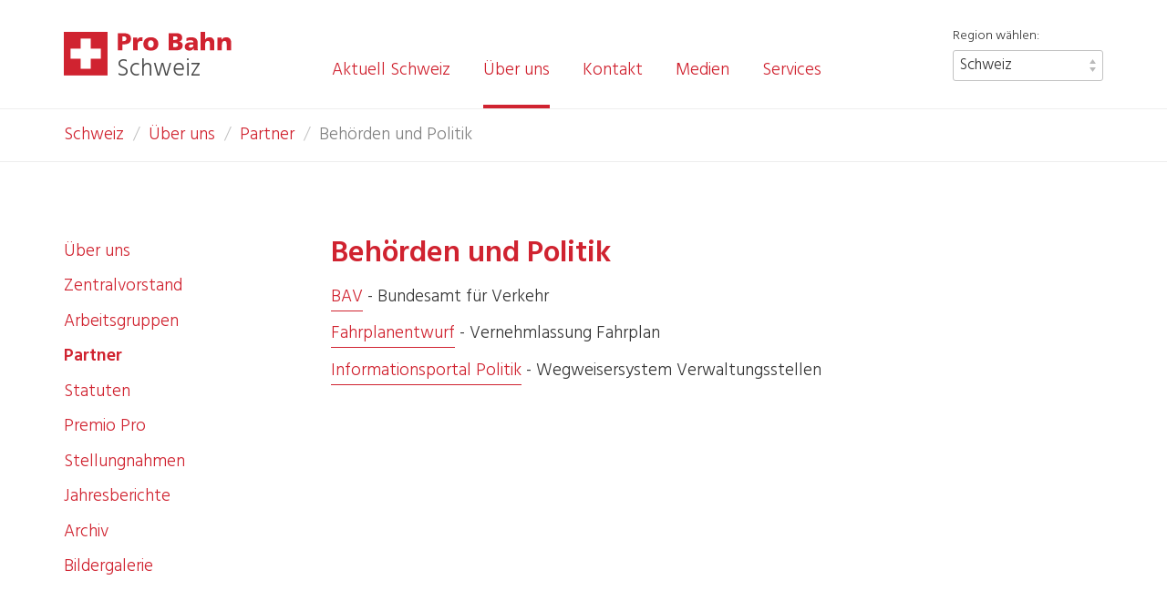

--- FILE ---
content_type: text/html; charset=UTF-8
request_url: https://www.pro-bahn.ch/schweiz/ueber-uns/partner/behoerden-und-politik
body_size: 4753
content:
<!DOCTYPE html>
<html lang="de">
    <head>
        <!-- Required meta tags -->
        <meta charset="utf-8">
        <meta name="viewport" content="width=device-width, initial-scale=1, shrink-to-fit=no">

        <!-- Render as latest IE version -->
        <meta http-equiv="X-UA-Compatible" content="IE=edge">

        <!-- Required concrete5 header element -->
        
<title>Pro Bahn Schweiz - Behörden und Politik</title>

<meta name="generator" content="concrete5"/>
<link rel="canonical" href="https://www.pro-bahn.ch/schweiz/ueber-uns/partner/behoerden-und-politik">
<script type="text/javascript">
    var CCM_DISPATCHER_FILENAME = "/index.php";
    var CCM_CID = 317;
    var CCM_EDIT_MODE = false;
    var CCM_ARRANGE_MODE = false;
    var CCM_IMAGE_PATH = "/concrete/images";
    var CCM_TOOLS_PATH = "/index.php/tools/required";
    var CCM_APPLICATION_URL = "https://www.pro-bahn.ch";
    var CCM_REL = "";
    var CCM_ACTIVE_LOCALE = "de_DE";
</script>

<script type="text/javascript" src="/concrete/js/jquery.js?ccm_nocache=98d408d0f10c706dc216f1f0037121509c0ba823"></script>
<link href="/application/files/cache/css/b77f9843f1ee48f5f32840c542f4190c6eed2fd2.css?ccm_nocache=98d408d0f10c706dc216f1f0037121509c0ba823" rel="stylesheet" type="text/css" media="all" data-source="/concrete/css/jquery-magnific-popup.css?ccm_nocache=98d408d0f10c706dc216f1f0037121509c0ba823 /concrete/css/font-awesome.css?ccm_nocache=98d408d0f10c706dc216f1f0037121509c0ba823">
<!--[if lt IE 9]><script type="text/javascript" src="/concrete/js/ie/html5-shiv.js?ccm_nocache=98d408d0f10c706dc216f1f0037121509c0ba823"></script><![endif]-->
<!--[if lt IE 9]><script type="text/javascript" src="/concrete/js/ie/respond.js?ccm_nocache=98d408d0f10c706dc216f1f0037121509c0ba823"></script><![endif]-->
<!-- Global site tag (gtag.js) - Google Analytics -->
<script async src="https://www.googletagmanager.com/gtag/js?id=UA-109136922-19"></script>
<script>
  window.dataLayer = window.dataLayer || [];
  function gtag(){dataLayer.push(arguments);}
  gtag('js', new Date());

  gtag('config', 'UA-109136922-19',{'anonymize_ip': true});
  gtag('config', 'G-H4CE0H1FDY');
</script>
        <link rel="apple-touch-icon" sizes="180x180" href="/apple-touch-icon.png">
        <link rel="icon" type="image/png" sizes="32x32" href="/favicon-32x32.png">
        <link rel="icon" type="image/png" sizes="16x16" href="/favicon-16x16.png">
        <link rel="manifest" href="/site.webmanifest">
        <meta name="msapplication-TileColor" content="#d02330">
        <meta name="theme-color" content="#ffffff">

        <link href="/application/files/cache/css/probahn/main.css?ts=1762811011" rel="stylesheet" type="text/css" media="all">
        <script>
            // Fix IE 10 on Windows Phone 8 Viewport
            // https://css-tricks.com/snippets/javascript/fix-ie-10-on-windows-phone-8-viewport/
            if (navigator.userAgent.match(/IEMobile\/10\.0/)) {
                var msViewportStyle = document.createElement('style');
                msViewportStyle.appendChild(
                        document.createTextNode(
                                '@-ms-viewport{width:auto!important}'
                                )
                        )
                document.querySelector('head').appendChild(msViewportStyle);
            }
        </script>
    </head>
    <body>
        <div class="ccm-page ccm-page-id-317 page-type-page page-template-left-sidebar">

<header id="header">

    <div class="header-main">
        <div class="container">


    <div class="row">
        <div class="col-xs-12 col-md-3">
            
<div class="logo">
    <a href="https://www.pro-bahn.ch/schweiz">

        <svg xmlns="http://www.w3.org/2000/svg" class="img-responsive" viewBox="0 0 265 56" width="265" height="56">
            <g class="flag-fill">
                <rect width="49.65" height="49.65"/>
                <g>
                    <text class="logo-text-hidden" x="9999" y="9999">Pro Bahn</text>
                    <path d="M61.27,1.46H67.5c6,0,8.79,2,8.79,6.43,0,4-2.89,6.32-7.78,6.32h-2v6.86H61.27Zm5.22,9.05h1.35c1.8,0,3.23-.65,3.23-2.7s-1.43-2.64-3.23-2.64H66.49Z"/>
                    <path d="M89.19,10.48a5.82,5.82,0,0,0-1.72-.17c-2.36,0-3.68,1.71-3.68,4.58v6.18H78.74V6.43h4.6v2.7h.06c.87-1.85,2.14-3,4.33-3a10,10,0,0,1,1.71.17Z"/>
                    <path d="M90.31,13.77C90.31,8.9,94,6.1,98.82,6.1s8.51,2.8,8.51,7.67-3.68,7.64-8.51,7.64S90.31,18.6,90.31,13.77Zm11.8,0c0-2.2-1-4.13-3.29-4.13s-3.28,1.93-3.28,4.13.95,4.1,3.28,4.1S102.11,15.93,102.11,13.77Z"/>
                    <path d="M119,1.46h9c3.65,0,6.37,1.6,6.37,5A4.44,4.44,0,0,1,131,11v.06c2.61.53,4,1.94,4,4.32,0,4.7-4.13,5.68-7.64,5.68H119Zm5.23,7.75h1.46c1.71,0,3.48-.42,3.48-2.07,0-1.8-1.69-2-3.43-2h-1.51Zm0,8.15h1.54c1.91,0,3.91-.28,3.91-2.27,0-2.14-2.06-2.34-3.85-2.34h-1.6Z"/>
                    <path d="M147.5,21.07c0-.79-.11-1.55-.11-2.3h0a5,5,0,0,1-4.64,2.64c-2.89,0-5.48-1.44-5.48-4.61,0-4.47,4.86-5,7.56-5a14,14,0,0,1,2.36.2c0-2-1.52-2.53-3.34-2.53a9.62,9.62,0,0,0-4.67,1.09l-.08-3.42a15,15,0,0,1,5.84-1c3.74,0,7,1.6,7,6.06v5.45a18.29,18.29,0,0,0,.28,3.46ZM144,18a3.29,3.29,0,0,0,3.12-3.45c-.65,0-1.38-.08-2.14-.08-1.71,0-3.06.53-3.06,1.93C141.94,17.44,142.84,18,144,18Z"/>
                    <path d="M155.37,0h5.06V8.6h0a5.78,5.78,0,0,1,4.89-2.5c4,0,5.59,2.8,5.59,5.84v9.13H165.9V14c0-2.75-1-3.68-2.33-3.68-2.08,0-3.14,1.43-3.14,4.58v6.18h-5.06Z"/>
                    <path d="M174.39,6.43H179v2.7h.06a5.54,5.54,0,0,1,5.34-3c4,0,5.59,2.8,5.59,5.84v9.13h-5.06V14c0-2.75-.95-3.68-2.33-3.68-2.08,0-3.15,1.43-3.15,4.58v6.18h-5.05Z"/>
                </g>
            </g>
            <g class="flag-cross">
                <rect x="19.1" y="7.64" width="11.46" height="34.38"/>
                <rect x="7.64" y="19.1" width="34.38" height="11.46"/>
            </g>

            <text class="logo-text-section" x="60" y="50" >Schweiz</text>

        </svg>

    </a>
</div>
        </div>

        <button class="btn btn-nav-toggle hidden-md hidden-lg" type="button" data-toggle="collapse" data-target="#collapse-header" aria-expanded="false" >
          <!-- <span class="toggle-description">Menü</span> -->
          <span class="toggle-icon-wrapper">
              <span class="toggle-icon">
                  <span class="icon-bar"></span>
                  <span class="icon-bar"></span>
                  <span class="icon-bar"></span>
              </span>
          </span>
        </button>

        <div class="collapse collapse-header-outer" id="collapse-header">
            <div class="collapse-header-inner">
                <div class="col-xs-12 col-md-7">
                    

    
<nav class="navbar">
    <ul class="nav navbar-nav">
    
                <li class="dropdown nav-item-187">
            <a href="#" class="dropdown-toggle nav-item-187" data-toggle="dropdown">Aktuell Schweiz                <b class="caret hidden-md hidden-lg"></b>
            </a>
            <ul class="dropdown-menu">
        
            
                <li class="nav-item-320">
            <a href="https://www.pro-bahn.ch/schweiz/aktuell/aktuelle-meldungen" target="_self" class="nav-item-320">Aktuelle Meldungen</a>
        </li>
    	
            
                <li class="nav-item-190">
            <a href="https://www.pro-bahn.ch/schweiz/aktuell/info-forum" target="_self" class="nav-item-190">InfoForum</a>
        </li>
    	
            
                <li class="nav-item-212">
            <a href="https://www.pro-bahn.ch/schweiz/aktuell/terminkalender" target="_self" class="nav-item-212">Agenda</a>
        </li>
    	
                    </ul>
        </li>
            
                <li class="dropdown nav-path-selected active nav-item-189">
            <a href="#" class="dropdown-toggle nav-path-selected active nav-item-189" data-toggle="dropdown">&Uuml;ber uns                <b class="caret hidden-md hidden-lg"></b>
            </a>
            <ul class="dropdown-menu">
        
            
                <li class="nav-item-498">
            <a href="https://www.pro-bahn.ch/schweiz/ueber-uns/ueber-uns" target="_self" class="nav-item-498">&Uuml;ber uns</a>
        </li>
    	
            
                <li class="nav-item-207">
            <a href="https://www.pro-bahn.ch/schweiz/ueber-uns/vorstand" target="_self" class="nav-item-207">Zentralvorstand</a>
        </li>
    	
            
                <li class="nav-item-215">
            <a href="https://www.pro-bahn.ch/schweiz/ueber-uns/arbeitsgruppen" target="_self" class="nav-item-215">Arbeitsgruppen</a>
        </li>
    	
            
                <li class="nav-path-selected active nav-item-214">
            <a href="https://www.pro-bahn.ch/schweiz/ueber-uns/partner" target="_self" class="nav-path-selected active nav-item-214">Partner</a>
        </li>
    	
            
                <li class="nav-item-208">
            <a href="https://www.pro-bahn.ch/schweiz/ueber-uns/statuten" target="_self" class="nav-item-208">Statuten</a>
        </li>
    	
            
                <li class="nav-item-213">
            <a href="https://www.pro-bahn.ch/schweiz/ueber-uns/premio-pro" target="_self" class="nav-item-213">Premio Pro</a>
        </li>
    	
            
                <li class="nav-item-211">
            <a href="https://www.pro-bahn.ch/schweiz/ueber-uns/vernehmlassungen" target="_self" class="nav-item-211">Stellungnahmen</a>
        </li>
    	
            
                <li class="nav-item-210">
            <a href="https://www.pro-bahn.ch/schweiz/ueber-uns/jahresberichte" target="_self" class="nav-item-210">Jahresberichte</a>
        </li>
    	
            
                <li class="nav-item-296">
            <a href="https://www.pro-bahn.ch/schweiz/ueber-uns/archiv" target="_self" class="nav-item-296">Archiv</a>
        </li>
    	
            
                <li class="nav-item-217">
            <a href="https://www.pro-bahn.ch/schweiz/ueber-uns/bildergalerie" target="_self" class="nav-item-217">Bildergalerie</a>
        </li>
    	
                    </ul>
        </li>
            
                <li class="dropdown nav-item-199">
            <a href="#" class="dropdown-toggle nav-item-199" data-toggle="dropdown">Kontakt                <b class="caret hidden-md hidden-lg"></b>
            </a>
            <ul class="dropdown-menu">
        
            
                <li class="nav-item-218">
            <a href="https://www.pro-bahn.ch/schweiz/kontakt/pro-bahn-schweiz" target="_self" class="nav-item-218">Pro Bahn Schweiz</a>
        </li>
    	
            
                <li class="nav-item-219">
            <a href="https://www.pro-bahn.ch/schweiz/kontakt/mitgliedschaft" target="_self" class="nav-item-219">Mitgliedschaft</a>
        </li>
    	
            
                <li class="nav-item-533">
            <a href="https://www.pro-bahn.ch/schweiz/kontakt/spenden" target="_self" class="nav-item-533">Spenden / G&ouml;nner</a>
        </li>
    	
            
                <li class="nav-item-314">
            <a href="https://www.pro-bahn.ch/schweiz/kontakt/weitere-kontakte-pro-bahn" target="_self" class="nav-item-314">Webmaster</a>
        </li>
    	
            
                <li class="nav-item-315">
            <a href="https://www.pro-bahn.ch/schweiz/kontakt/redaktor-info-forum" target="_self" class="nav-item-315">Redaktor InfoForum</a>
        </li>
    	
            
                <li class="nav-item-335">
            <a href="https://www.pro-bahn.ch/schweiz/kontakt/inseratverkauf" target="_self" class="nav-item-335">Inseratverkauf</a>
        </li>
    	
                    </ul>
        </li>
            
                <li class="dropdown nav-item-200">
            <a href="#" class="dropdown-toggle nav-item-200" data-toggle="dropdown">Medien                <b class="caret hidden-md hidden-lg"></b>
            </a>
            <ul class="dropdown-menu">
        
            
                <li class="nav-item-222">
            <a href="https://www.pro-bahn.ch/schweiz/medien/medienmitteilungen" target="_self" class="nav-item-222">Medienmitteilungen</a>
        </li>
    	
            
                <li class="nav-item-304">
            <a href="https://www.pro-bahn.ch/schweiz/medien/ansprechpartner" target="_self" class="nav-item-304">Ansprechpartner</a>
        </li>
    	
            
                <li class="nav-item-657">
            <a href="https://www.pro-bahn.ch/schweiz/medien/medienberichterstattung" target="_self" class="nav-item-657">Medienberichterstattung</a>
        </li>
    	
                    </ul>
        </li>
            
                <li class="nav-item-188">
            <a href="https://www.pro-bahn.ch/schweiz/themen-schweiz" target="_self" class="nav-item-188">Services</a>
        </li>
    	
                </ul>
</nav><!--/.navbar -->

                </div>

                <div class="col-xs-12 col-md-2">
                    

        <nav class="section-nav">
        <div class="dropdown">
                            <p><small>Region wählen:</small></p>
                        <button class="btn btn-sm btn-block btn-default dropdown-toggle" type="button" id="dropdownMenu" data-toggle="dropdown" aria-haspopup="true" aria-expanded="true">
                Schweiz            </button>
            <ul class="dropdown-menu" aria-labelledby="dropdownMenu">
                                    <li class="nav-item">
                        <a href="https://www.pro-bahn.ch/schweiz" class="nav-item-197">
                            Schweiz                        </a>
                    </li>
                                    <li class="nav-item">
                        <a href="https://www.pro-bahn.ch/espace-mittelland" class="nav-item-201">
                            Espace Mittelland                        </a>
                    </li>
                                    <li class="nav-item">
                        <a href="https://www.pro-bahn.ch/nordwestschweiz" class="nav-item-202">
                            Nordwestschweiz                        </a>
                    </li>
                                    <li class="nav-item">
                        <a href="https://www.pro-bahn.ch/ostschweiz" class="nav-item-203">
                            Ostschweiz                        </a>
                    </li>
                                    <li class="nav-item">
                        <a href="https://www.pro-bahn.ch/ticino-tessin" class="nav-item-204">
                            Ticino / Tessin                        </a>
                    </li>
                                    <li class="nav-item">
                        <a href="https://www.pro-bahn.ch/zentralschweiz" class="nav-item-198">
                            Zentralschweiz                        </a>
                    </li>
                                    <li class="nav-item">
                        <a href="https://www.pro-bahn.ch/zuerich" class="nav-item-205">
                            Z&uuml;rich                        </a>
                    </li>
                            </ul>
        </div>
    </nav>

                </div>
            </div>
        </div>


    </div>
</div>
    </div>

    

    
    <div class="header-breadcrumb">
        <div class="container">
            <div class="row">
                <div class="col-xs-12">
                    <ol class="breadcrumb">
                    
                                                    <li><a href="https://www.pro-bahn.ch/schweiz">Schweiz</a></li>
                        
                    
                                                    <li><a href="https://www.pro-bahn.ch/schweiz/ueber-uns/ueber-uns">&Uuml;ber uns</a></li>
                        
                    
                                                    <li><a href="https://www.pro-bahn.ch/schweiz/ueber-uns/partner">Partner</a></li>
                        
                    
                                                    <li class="active">Beh&ouml;rden und Politik</li>
                        
                                        </ol>
                </div>
            </div>
        </div>
    </div>

</header>

<main>
    <div class="container">
        <div class="row">
            <div id="sidebar" class="hidden-xs col-sm-4 col-md-3">
                

    <ul class="nav nav-stacked nav-sidebar">

        <li class="nav-item">
        <a href="https://www.pro-bahn.ch/schweiz/ueber-uns/ueber-uns" target="_self" class="nav-item-498">
            &Uuml;ber uns        </a>
    </li>
    
            <li class="nav-item">
        <a href="https://www.pro-bahn.ch/schweiz/ueber-uns/vorstand" target="_self" class="nav-item-207">
            Zentralvorstand        </a>
    </li>
    
            <li class="nav-item">
        <a href="https://www.pro-bahn.ch/schweiz/ueber-uns/arbeitsgruppen" target="_self" class="nav-item-215">
            Arbeitsgruppen        </a>
    </li>
    
            <li class="nav-item">
        <a href="https://www.pro-bahn.ch/schweiz/ueber-uns/partner" target="_self" class="nav-path-selected active nav-item-214">
            Partner        </a>
    </li>
    
            <li class="nav-item">
        <a href="https://www.pro-bahn.ch/schweiz/ueber-uns/statuten" target="_self" class="nav-item-208">
            Statuten        </a>
    </li>
    
            <li class="nav-item">
        <a href="https://www.pro-bahn.ch/schweiz/ueber-uns/premio-pro" target="_self" class="nav-item-213">
            Premio Pro        </a>
    </li>
    
            <li class="nav-item">
        <a href="https://www.pro-bahn.ch/schweiz/ueber-uns/vernehmlassungen" target="_self" class="nav-item-211">
            Stellungnahmen        </a>
    </li>
    
            <li class="nav-item">
        <a href="https://www.pro-bahn.ch/schweiz/ueber-uns/jahresberichte" target="_self" class="nav-item-210">
            Jahresberichte        </a>
    </li>
    
            <li class="nav-item">
        <a href="https://www.pro-bahn.ch/schweiz/ueber-uns/archiv" target="_self" class="nav-item-296">
            Archiv        </a>
    </li>
    
            <li class="nav-item">
        <a href="https://www.pro-bahn.ch/schweiz/ueber-uns/bildergalerie" target="_self" class="nav-item-217">
            Bildergalerie        </a>
    </li>
    
    </ul>

            </div>
            <div id="content" class="col-sm-8 col-md-7">
                                

    <h1  class="page-title">Behörden und Politik</h1>


    <p><a href="https://www.bav.admin.ch/bav/de/home.html">BAV</a> - Bundesamt f&uuml;r Verkehr</p>

<p><a href="https://www.fahrplanentwurf.ch/de/einstieg.html">Fahrplanentwurf</a> - Vernehmlassung Fahrplan</p>

<p><a href="http://www.ch.ch/de/">Informationsportal Politik</a> - Wegweisersystem Verwaltungsstellen</p>

            </div>
        </div>
    </div>
</main>


<div class="container-fluid">
    <a href="#" id="scroll-to-top" class="hidden-print" style="display:none;">
        <svg xmlns="http://www.w3.org/2000/svg" viewBox="0 0 14 14">
            <polyline class="arrow" points="1 11 7 5 13 11"/>
        </svg>
    </a>
</div>

<footer id="footer">
    <div class="footer-main">
        <div class="container">
            <div class="row">
                <div class="col-xs-12">
                    

    
<nav class="nav-footer">
    <ul class="nav nav-justified">
    
                <li>
            <a href="https://www.pro-bahn.ch/schweiz/aktuell" target="_self">Aktuell Schweiz</a>
            <ul class="subpages">
        
            
                <li>
            <a href="https://www.pro-bahn.ch/schweiz/aktuell/aktuelle-meldungen" target="_self">Aktuelle Meldungen</a>
        </li>
    	
            
                <li>
            <a href="https://www.pro-bahn.ch/schweiz/aktuell/info-forum" target="_self">InfoForum</a>
        </li>
    	
            
                <li>
            <a href="https://www.pro-bahn.ch/schweiz/aktuell/terminkalender" target="_self">Agenda</a>
        </li>
    	
                    </ul>
        </li>
            
                <li>
            <a href="https://www.pro-bahn.ch/schweiz/ueber-uns/ueber-uns" target="_self">&Uuml;ber uns</a>
            <ul class="subpages">
        
            
                <li>
            <a href="https://www.pro-bahn.ch/schweiz/ueber-uns/ueber-uns" target="_self">&Uuml;ber uns</a>
        </li>
    	
            
                <li>
            <a href="https://www.pro-bahn.ch/schweiz/ueber-uns/vorstand" target="_self">Zentralvorstand</a>
        </li>
    	
            
                <li>
            <a href="https://www.pro-bahn.ch/schweiz/ueber-uns/arbeitsgruppen" target="_self">Arbeitsgruppen</a>
        </li>
    	
            
                <li>
            <a href="https://www.pro-bahn.ch/schweiz/ueber-uns/partner" target="_self">Partner</a>
        </li>
    	
            
                <li>
            <a href="https://www.pro-bahn.ch/schweiz/ueber-uns/statuten" target="_self">Statuten</a>
        </li>
    	
            
                <li>
            <a href="https://www.pro-bahn.ch/schweiz/ueber-uns/premio-pro" target="_self">Premio Pro</a>
        </li>
    	
            
                <li>
            <a href="https://www.pro-bahn.ch/schweiz/ueber-uns/vernehmlassungen" target="_self">Stellungnahmen</a>
        </li>
    	
            
                <li>
            <a href="https://www.pro-bahn.ch/schweiz/ueber-uns/jahresberichte" target="_self">Jahresberichte</a>
        </li>
    	
            
                <li>
            <a href="https://www.pro-bahn.ch/schweiz/ueber-uns/archiv" target="_self">Archiv</a>
        </li>
    	
            
                <li>
            <a href="https://www.pro-bahn.ch/schweiz/ueber-uns/bildergalerie" target="_self">Bildergalerie</a>
        </li>
    	
                    </ul>
        </li>
            
                <li>
            <a href="https://www.pro-bahn.ch/schweiz/kontakt/pro-bahn-schweiz" target="_self">Kontakt</a>
            <ul class="subpages">
        
            
                <li>
            <a href="https://www.pro-bahn.ch/schweiz/kontakt/pro-bahn-schweiz" target="_self">Pro Bahn Schweiz</a>
        </li>
    	
            
                <li>
            <a href="https://www.pro-bahn.ch/schweiz/kontakt/mitgliedschaft" target="_self">Mitgliedschaft</a>
        </li>
    	
            
                <li>
            <a href="https://www.pro-bahn.ch/schweiz/kontakt/spenden" target="_self">Spenden / G&ouml;nner</a>
        </li>
    	
            
                <li>
            <a href="https://www.pro-bahn.ch/schweiz/kontakt/weitere-kontakte-pro-bahn" target="_self">Webmaster</a>
        </li>
    	
            
                <li>
            <a href="https://www.pro-bahn.ch/schweiz/kontakt/redaktor-info-forum" target="_self">Redaktor InfoForum</a>
        </li>
    	
            
                <li>
            <a href="https://www.pro-bahn.ch/schweiz/kontakt/inseratverkauf" target="_self">Inseratverkauf</a>
        </li>
    	
                    </ul>
        </li>
            
                <li>
            <a href="https://www.pro-bahn.ch/schweiz/medien/medienmitteilungen" target="_self">Medien</a>
            <ul class="subpages">
        
            
                <li>
            <a href="https://www.pro-bahn.ch/schweiz/medien/medienmitteilungen" target="_self">Medienmitteilungen</a>
        </li>
    	
            
                <li>
            <a href="https://www.pro-bahn.ch/schweiz/medien/ansprechpartner" target="_self">Ansprechpartner</a>
        </li>
    	
            
                <li>
            <a href="https://www.pro-bahn.ch/schweiz/medien/medienberichterstattung" target="_self">Medienberichterstattung</a>
        </li>
    	
                    </ul>
        </li>
            
                <li>
            <a href="https://www.pro-bahn.ch/schweiz/themen-schweiz" target="_self">Services</a>
        </li>
    	
                </ul>
</nav><!--/.navbar -->

                </div>
            </div>
        </div>
    </div>
    <div class="footer-additional">
        <div class="container">
            <div class="row">
                <div class="col-sm-9 col-md-7">
                    

    <p><a href="https://www.pro-bahn.ch/schweiz/impressum-und-datenschutz">Impressum</a> und <a href="https://www.pro-bahn.ch/schweiz/datenschutz">Datenschutzerkl&auml;rung</a></p>

                </div>
                <div class="col-sm-3 col-md-5">
                    

    <nav class="section-nav">
    <div class="dropup">
        <div class="row">
            <div class="col-md-5 col-lg-4">
                                    <p><small>Region wählen:</small></p>
                            </div>
            <div class="col-md-7 col-lg-8">
                <button class="btn btn-sm btn-block btn-default dropdown-toggle" type="button" id="dropdownMenuBottom" data-toggle="dropdown" aria-haspopup="true" aria-expanded="true">
                    Schweiz                </button>
                <ul class="dropdown-menu" aria-labelledby="dropdownMenuBottom">
                                        <li class="nav-item">
                        <a href="https://www.pro-bahn.ch/schweiz" class="nav-item-197">
                            Schweiz                        </a>
                    </li>
                                        <li class="nav-item">
                        <a href="https://www.pro-bahn.ch/espace-mittelland" class="nav-item-201">
                            Espace Mittelland                        </a>
                    </li>
                                        <li class="nav-item">
                        <a href="https://www.pro-bahn.ch/nordwestschweiz" class="nav-item-202">
                            Nordwestschweiz                        </a>
                    </li>
                                        <li class="nav-item">
                        <a href="https://www.pro-bahn.ch/ostschweiz" class="nav-item-203">
                            Ostschweiz                        </a>
                    </li>
                                        <li class="nav-item">
                        <a href="https://www.pro-bahn.ch/ticino-tessin" class="nav-item-204">
                            Ticino / Tessin                        </a>
                    </li>
                                        <li class="nav-item">
                        <a href="https://www.pro-bahn.ch/zentralschweiz" class="nav-item-198">
                            Zentralschweiz                        </a>
                    </li>
                                        <li class="nav-item">
                        <a href="https://www.pro-bahn.ch/zuerich" class="nav-item-205">
                            Z&uuml;rich                        </a>
                    </li>
                                    </ul>
            </div>
        </div>
    </div>
</nav>

                </div>
            </div>
        </div>
    </div>
</footer>


        </div>
        <script type="text/javascript" src="/application/files/cache/js/95bda7189e7f2b9e709b1225d218195548912233.js?ccm_nocache=98d408d0f10c706dc216f1f0037121509c0ba823" data-source="/concrete/js/jquery-magnific-popup.js?ccm_nocache=98d408d0f10c706dc216f1f0037121509c0ba823 /concrete/js/lightbox.js?ccm_nocache=98d408d0f10c706dc216f1f0037121509c0ba823 /packages/mesch_support_video_client/js/mesch_help_dialog.js?ccm_nocache=f1ccf0d69ca65cd01bf79419fa5bd63bcdebaeeb /packages/mesch_support_video_client/js/mesch_help.js?ccm_nocache=f1ccf0d69ca65cd01bf79419fa5bd63bcdebaeeb /application/themes/probahn/js/jquery.backstretch.js?ccm_nocache=7130490acfa521d32b37e11f8b04e27a82f0e513 /application/themes/probahn/js/bootstrap/affix.js?ccm_nocache=7130490acfa521d32b37e11f8b04e27a82f0e513 /application/themes/probahn/js/bootstrap/alert.js?ccm_nocache=7130490acfa521d32b37e11f8b04e27a82f0e513 /application/themes/probahn/js/bootstrap/button.js?ccm_nocache=7130490acfa521d32b37e11f8b04e27a82f0e513 /application/themes/probahn/js/bootstrap/carousel.js?ccm_nocache=7130490acfa521d32b37e11f8b04e27a82f0e513 /application/themes/probahn/js/bootstrap/collapse.js?ccm_nocache=7130490acfa521d32b37e11f8b04e27a82f0e513 /application/themes/probahn/js/bootstrap/dropdown.js?ccm_nocache=7130490acfa521d32b37e11f8b04e27a82f0e513 /application/themes/probahn/js/bootstrap/modal.js?ccm_nocache=7130490acfa521d32b37e11f8b04e27a82f0e513 /application/themes/probahn/js/bootstrap/tooltip.js?ccm_nocache=7130490acfa521d32b37e11f8b04e27a82f0e513 /application/themes/probahn/js/bootstrap/popover.js?ccm_nocache=7130490acfa521d32b37e11f8b04e27a82f0e513 /application/themes/probahn/js/bootstrap/scrollspy.js?ccm_nocache=7130490acfa521d32b37e11f8b04e27a82f0e513 /application/themes/probahn/js/bootstrap/tab.js?ccm_nocache=7130490acfa521d32b37e11f8b04e27a82f0e513 /application/themes/probahn/js/bootstrap/transition.js?ccm_nocache=7130490acfa521d32b37e11f8b04e27a82f0e513 /concrete/js/picturefill.js?ccm_nocache=98d408d0f10c706dc216f1f0037121509c0ba823 /application/themes/probahn/js/theme.js?ccm_nocache=7130490acfa521d32b37e11f8b04e27a82f0e513"></script>
    </body>
</html>


--- FILE ---
content_type: text/css
request_url: https://www.pro-bahn.ch/application/files/cache/css/probahn/main.css?ts=1762811011
body_size: 23359
content:
@import url('https://fonts.googleapis.com/css?family=Hind:300,600&display=swap');/*!
 * Bootstrap v3.3.7 (http://getbootstrap.com)
 * Copyright 2011-2016 Twitter, Inc.
 * Licensed under MIT (https://github.com/twbs/bootstrap/blob/master/LICENSE)
 *
 * The Structure of the .less files have been restructured to mimic Atomic Design principles.:
 * http://bradfrost.com/blog/post/atomic-web-design/
 *//*! normalize.css v3.0.3 | MIT License | github.com/necolas/normalize.css */html{font-family:sans-serif;-ms-text-size-adjust:100%;-webkit-text-size-adjust:100%}body{margin:0}article,aside,details,figcaption,figure,footer,header,hgroup,main,menu,nav,section,summary{display:block}audio,canvas,progress,video{display:inline-block;vertical-align:baseline}audio:not([controls]){display:none;height:0}[hidden],template{display:none}a{background-color:transparent}a:active,a:hover{outline:0}abbr[title]{border-bottom:none;text-decoration:underline;text-decoration:underline dotted}b,strong{font-weight:bold}dfn{font-style:italic}h1{font-size:2em;margin:.67em 0}mark{background:#ff0;color:#000}small{font-size:80%}sub,sup{font-size:75%;line-height:0;position:relative;vertical-align:baseline}sup{top:-0.5em}sub{bottom:-0.25em}img{border:0}svg:not(:root){overflow:hidden}figure{margin:1em 40px}hr{box-sizing:content-box;height:0}pre{overflow:auto}code,kbd,pre,samp{font-family:monospace,monospace;font-size:1em}button,input,optgroup,select,textarea{color:inherit;font:inherit;margin:0}button{overflow:visible}button,select{text-transform:none}button,html input[type="button"],input[type="reset"],input[type="submit"]{-webkit-appearance:button;cursor:pointer}button[disabled],html input[disabled]{cursor:default}button::-moz-focus-inner,input::-moz-focus-inner{border:0;padding:0}input{line-height:normal}input[type="checkbox"],input[type="radio"]{box-sizing:border-box;padding:0}input[type="number"]::-webkit-inner-spin-button,input[type="number"]::-webkit-outer-spin-button{height:auto}input[type="search"]{-webkit-appearance:textfield;box-sizing:content-box}input[type="search"]::-webkit-search-cancel-button,input[type="search"]::-webkit-search-decoration{-webkit-appearance:none}fieldset{border:1px solid #c0c0c0;margin:0 2px;padding:.35em .625em .75em}legend{border:0;padding:0}textarea{overflow:auto}optgroup{font-weight:bold}table{border-collapse:collapse;border-spacing:0}td,th{padding:0}/*! Source: https://github.com/h5bp/html5-boilerplate/blob/master/src/css/main.css */@media print{*,*:before,*:after{color:#000 !important;text-shadow:none !important;background:transparent !important;box-shadow:none !important}a,a:visited{text-decoration:underline}a[href]:after{content:" (" attr(href) ")"}abbr[title]:after{content:" (" attr(title) ")"}a[href^="#"]:after,a[href^="javascript:"]:after{content:""}pre,blockquote{border:1px solid #999;page-break-inside:avoid}thead{display:table-header-group}tr,img{page-break-inside:avoid}img{max-width:100% !important}p,h2,h3{orphans:3;widows:3}h2,h3{page-break-after:avoid}.navbar{display:none}.btn>.caret,.dropup>.btn>.caret{border-top-color:#000 !important}.label{border:1px solid #000}.table{border-collapse:collapse !important}.table td,.table th{background-color:#fff !important}.table-bordered th,.table-bordered td{border:1px solid #ddd !important}}@font-face{font-family:"Glyphicons Halflings";src:url("/application/themes/probahn/css/bootstrap/.eot");src:url("/application/themes/probahn/css/bootstrap/.eot?#iefix") format("embedded-opentype"),url("/application/themes/probahn/css/bootstrap/.woff2") format("woff2"),url("/application/themes/probahn/css/bootstrap/.woff") format("woff"),url("/application/themes/probahn/css/bootstrap/.ttf") format("truetype"),url("/application/themes/probahn/css/bootstrap/.svg#") format("svg")}.glyphicon{position:relative;top:1px;display:inline-block;font-family:"Glyphicons Halflings";font-style:normal;font-weight:400;line-height:1;-webkit-font-smoothing:antialiased;-moz-osx-font-smoothing:grayscale}.glyphicon-asterisk:before{content:"\002a"}.glyphicon-plus:before{content:"\002b"}.glyphicon-euro:before,.glyphicon-eur:before{content:"\20ac"}.glyphicon-minus:before{content:"\2212"}.glyphicon-cloud:before{content:"\2601"}.glyphicon-envelope:before{content:"\2709"}.glyphicon-pencil:before{content:"\270f"}.glyphicon-glass:before{content:"\e001"}.glyphicon-music:before{content:"\e002"}.glyphicon-search:before{content:"\e003"}.glyphicon-heart:before{content:"\e005"}.glyphicon-star:before{content:"\e006"}.glyphicon-star-empty:before{content:"\e007"}.glyphicon-user:before{content:"\e008"}.glyphicon-film:before{content:"\e009"}.glyphicon-th-large:before{content:"\e010"}.glyphicon-th:before{content:"\e011"}.glyphicon-th-list:before{content:"\e012"}.glyphicon-ok:before{content:"\e013"}.glyphicon-remove:before{content:"\e014"}.glyphicon-zoom-in:before{content:"\e015"}.glyphicon-zoom-out:before{content:"\e016"}.glyphicon-off:before{content:"\e017"}.glyphicon-signal:before{content:"\e018"}.glyphicon-cog:before{content:"\e019"}.glyphicon-trash:before{content:"\e020"}.glyphicon-home:before{content:"\e021"}.glyphicon-file:before{content:"\e022"}.glyphicon-time:before{content:"\e023"}.glyphicon-road:before{content:"\e024"}.glyphicon-download-alt:before{content:"\e025"}.glyphicon-download:before{content:"\e026"}.glyphicon-upload:before{content:"\e027"}.glyphicon-inbox:before{content:"\e028"}.glyphicon-play-circle:before{content:"\e029"}.glyphicon-repeat:before{content:"\e030"}.glyphicon-refresh:before{content:"\e031"}.glyphicon-list-alt:before{content:"\e032"}.glyphicon-lock:before{content:"\e033"}.glyphicon-flag:before{content:"\e034"}.glyphicon-headphones:before{content:"\e035"}.glyphicon-volume-off:before{content:"\e036"}.glyphicon-volume-down:before{content:"\e037"}.glyphicon-volume-up:before{content:"\e038"}.glyphicon-qrcode:before{content:"\e039"}.glyphicon-barcode:before{content:"\e040"}.glyphicon-tag:before{content:"\e041"}.glyphicon-tags:before{content:"\e042"}.glyphicon-book:before{content:"\e043"}.glyphicon-bookmark:before{content:"\e044"}.glyphicon-print:before{content:"\e045"}.glyphicon-camera:before{content:"\e046"}.glyphicon-font:before{content:"\e047"}.glyphicon-bold:before{content:"\e048"}.glyphicon-italic:before{content:"\e049"}.glyphicon-text-height:before{content:"\e050"}.glyphicon-text-width:before{content:"\e051"}.glyphicon-align-left:before{content:"\e052"}.glyphicon-align-center:before{content:"\e053"}.glyphicon-align-right:before{content:"\e054"}.glyphicon-align-justify:before{content:"\e055"}.glyphicon-list:before{content:"\e056"}.glyphicon-indent-left:before{content:"\e057"}.glyphicon-indent-right:before{content:"\e058"}.glyphicon-facetime-video:before{content:"\e059"}.glyphicon-picture:before{content:"\e060"}.glyphicon-map-marker:before{content:"\e062"}.glyphicon-adjust:before{content:"\e063"}.glyphicon-tint:before{content:"\e064"}.glyphicon-edit:before{content:"\e065"}.glyphicon-share:before{content:"\e066"}.glyphicon-check:before{content:"\e067"}.glyphicon-move:before{content:"\e068"}.glyphicon-step-backward:before{content:"\e069"}.glyphicon-fast-backward:before{content:"\e070"}.glyphicon-backward:before{content:"\e071"}.glyphicon-play:before{content:"\e072"}.glyphicon-pause:before{content:"\e073"}.glyphicon-stop:before{content:"\e074"}.glyphicon-forward:before{content:"\e075"}.glyphicon-fast-forward:before{content:"\e076"}.glyphicon-step-forward:before{content:"\e077"}.glyphicon-eject:before{content:"\e078"}.glyphicon-chevron-left:before{content:"\e079"}.glyphicon-chevron-right:before{content:"\e080"}.glyphicon-plus-sign:before{content:"\e081"}.glyphicon-minus-sign:before{content:"\e082"}.glyphicon-remove-sign:before{content:"\e083"}.glyphicon-ok-sign:before{content:"\e084"}.glyphicon-question-sign:before{content:"\e085"}.glyphicon-info-sign:before{content:"\e086"}.glyphicon-screenshot:before{content:"\e087"}.glyphicon-remove-circle:before{content:"\e088"}.glyphicon-ok-circle:before{content:"\e089"}.glyphicon-ban-circle:before{content:"\e090"}.glyphicon-arrow-left:before{content:"\e091"}.glyphicon-arrow-right:before{content:"\e092"}.glyphicon-arrow-up:before{content:"\e093"}.glyphicon-arrow-down:before{content:"\e094"}.glyphicon-share-alt:before{content:"\e095"}.glyphicon-resize-full:before{content:"\e096"}.glyphicon-resize-small:before{content:"\e097"}.glyphicon-exclamation-sign:before{content:"\e101"}.glyphicon-gift:before{content:"\e102"}.glyphicon-leaf:before{content:"\e103"}.glyphicon-fire:before{content:"\e104"}.glyphicon-eye-open:before{content:"\e105"}.glyphicon-eye-close:before{content:"\e106"}.glyphicon-warning-sign:before{content:"\e107"}.glyphicon-plane:before{content:"\e108"}.glyphicon-calendar:before{content:"\e109"}.glyphicon-random:before{content:"\e110"}.glyphicon-comment:before{content:"\e111"}.glyphicon-magnet:before{content:"\e112"}.glyphicon-chevron-up:before{content:"\e113"}.glyphicon-chevron-down:before{content:"\e114"}.glyphicon-retweet:before{content:"\e115"}.glyphicon-shopping-cart:before{content:"\e116"}.glyphicon-folder-close:before{content:"\e117"}.glyphicon-folder-open:before{content:"\e118"}.glyphicon-resize-vertical:before{content:"\e119"}.glyphicon-resize-horizontal:before{content:"\e120"}.glyphicon-hdd:before{content:"\e121"}.glyphicon-bullhorn:before{content:"\e122"}.glyphicon-bell:before{content:"\e123"}.glyphicon-certificate:before{content:"\e124"}.glyphicon-thumbs-up:before{content:"\e125"}.glyphicon-thumbs-down:before{content:"\e126"}.glyphicon-hand-right:before{content:"\e127"}.glyphicon-hand-left:before{content:"\e128"}.glyphicon-hand-up:before{content:"\e129"}.glyphicon-hand-down:before{content:"\e130"}.glyphicon-circle-arrow-right:before{content:"\e131"}.glyphicon-circle-arrow-left:before{content:"\e132"}.glyphicon-circle-arrow-up:before{content:"\e133"}.glyphicon-circle-arrow-down:before{content:"\e134"}.glyphicon-globe:before{content:"\e135"}.glyphicon-wrench:before{content:"\e136"}.glyphicon-tasks:before{content:"\e137"}.glyphicon-filter:before{content:"\e138"}.glyphicon-briefcase:before{content:"\e139"}.glyphicon-fullscreen:before{content:"\e140"}.glyphicon-dashboard:before{content:"\e141"}.glyphicon-paperclip:before{content:"\e142"}.glyphicon-heart-empty:before{content:"\e143"}.glyphicon-link:before{content:"\e144"}.glyphicon-phone:before{content:"\e145"}.glyphicon-pushpin:before{content:"\e146"}.glyphicon-usd:before{content:"\e148"}.glyphicon-gbp:before{content:"\e149"}.glyphicon-sort:before{content:"\e150"}.glyphicon-sort-by-alphabet:before{content:"\e151"}.glyphicon-sort-by-alphabet-alt:before{content:"\e152"}.glyphicon-sort-by-order:before{content:"\e153"}.glyphicon-sort-by-order-alt:before{content:"\e154"}.glyphicon-sort-by-attributes:before{content:"\e155"}.glyphicon-sort-by-attributes-alt:before{content:"\e156"}.glyphicon-unchecked:before{content:"\e157"}.glyphicon-expand:before{content:"\e158"}.glyphicon-collapse-down:before{content:"\e159"}.glyphicon-collapse-up:before{content:"\e160"}.glyphicon-log-in:before{content:"\e161"}.glyphicon-flash:before{content:"\e162"}.glyphicon-log-out:before{content:"\e163"}.glyphicon-new-window:before{content:"\e164"}.glyphicon-record:before{content:"\e165"}.glyphicon-save:before{content:"\e166"}.glyphicon-open:before{content:"\e167"}.glyphicon-saved:before{content:"\e168"}.glyphicon-import:before{content:"\e169"}.glyphicon-export:before{content:"\e170"}.glyphicon-send:before{content:"\e171"}.glyphicon-floppy-disk:before{content:"\e172"}.glyphicon-floppy-saved:before{content:"\e173"}.glyphicon-floppy-remove:before{content:"\e174"}.glyphicon-floppy-save:before{content:"\e175"}.glyphicon-floppy-open:before{content:"\e176"}.glyphicon-credit-card:before{content:"\e177"}.glyphicon-transfer:before{content:"\e178"}.glyphicon-cutlery:before{content:"\e179"}.glyphicon-header:before{content:"\e180"}.glyphicon-compressed:before{content:"\e181"}.glyphicon-earphone:before{content:"\e182"}.glyphicon-phone-alt:before{content:"\e183"}.glyphicon-tower:before{content:"\e184"}.glyphicon-stats:before{content:"\e185"}.glyphicon-sd-video:before{content:"\e186"}.glyphicon-hd-video:before{content:"\e187"}.glyphicon-subtitles:before{content:"\e188"}.glyphicon-sound-stereo:before{content:"\e189"}.glyphicon-sound-dolby:before{content:"\e190"}.glyphicon-sound-5-1:before{content:"\e191"}.glyphicon-sound-6-1:before{content:"\e192"}.glyphicon-sound-7-1:before{content:"\e193"}.glyphicon-copyright-mark:before{content:"\e194"}.glyphicon-registration-mark:before{content:"\e195"}.glyphicon-cloud-download:before{content:"\e197"}.glyphicon-cloud-upload:before{content:"\e198"}.glyphicon-tree-conifer:before{content:"\e199"}.glyphicon-tree-deciduous:before{content:"\e200"}.glyphicon-cd:before{content:"\e201"}.glyphicon-save-file:before{content:"\e202"}.glyphicon-open-file:before{content:"\e203"}.glyphicon-level-up:before{content:"\e204"}.glyphicon-copy:before{content:"\e205"}.glyphicon-paste:before{content:"\e206"}.glyphicon-alert:before{content:"\e209"}.glyphicon-equalizer:before{content:"\e210"}.glyphicon-king:before{content:"\e211"}.glyphicon-queen:before{content:"\e212"}.glyphicon-pawn:before{content:"\e213"}.glyphicon-bishop:before{content:"\e214"}.glyphicon-knight:before{content:"\e215"}.glyphicon-baby-formula:before{content:"\e216"}.glyphicon-tent:before{content:"\26fa"}.glyphicon-blackboard:before{content:"\e218"}.glyphicon-bed:before{content:"\e219"}.glyphicon-apple:before{content:"\f8ff"}.glyphicon-erase:before{content:"\e221"}.glyphicon-hourglass:before{content:"\231b"}.glyphicon-lamp:before{content:"\e223"}.glyphicon-duplicate:before{content:"\e224"}.glyphicon-piggy-bank:before{content:"\e225"}.glyphicon-scissors:before{content:"\e226"}.glyphicon-bitcoin:before{content:"\e227"}.glyphicon-btc:before{content:"\e227"}.glyphicon-xbt:before{content:"\e227"}.glyphicon-yen:before{content:"\00a5"}.glyphicon-jpy:before{content:"\00a5"}.glyphicon-ruble:before{content:"\20bd"}.glyphicon-rub:before{content:"\20bd"}.glyphicon-scale:before{content:"\e230"}.glyphicon-ice-lolly:before{content:"\e231"}.glyphicon-ice-lolly-tasted:before{content:"\e232"}.glyphicon-education:before{content:"\e233"}.glyphicon-option-horizontal:before{content:"\e234"}.glyphicon-option-vertical:before{content:"\e235"}.glyphicon-menu-hamburger:before{content:"\e236"}.glyphicon-modal-window:before{content:"\e237"}.glyphicon-oil:before{content:"\e238"}.glyphicon-grain:before{content:"\e239"}.glyphicon-sunglasses:before{content:"\e240"}.glyphicon-text-size:before{content:"\e241"}.glyphicon-text-color:before{content:"\e242"}.glyphicon-text-background:before{content:"\e243"}.glyphicon-object-align-top:before{content:"\e244"}.glyphicon-object-align-bottom:before{content:"\e245"}.glyphicon-object-align-horizontal:before{content:"\e246"}.glyphicon-object-align-left:before{content:"\e247"}.glyphicon-object-align-vertical:before{content:"\e248"}.glyphicon-object-align-right:before{content:"\e249"}.glyphicon-triangle-right:before{content:"\e250"}.glyphicon-triangle-left:before{content:"\e251"}.glyphicon-triangle-bottom:before{content:"\e252"}.glyphicon-triangle-top:before{content:"\e253"}.glyphicon-console:before{content:"\e254"}.glyphicon-superscript:before{content:"\e255"}.glyphicon-subscript:before{content:"\e256"}.glyphicon-menu-left:before{content:"\e257"}.glyphicon-menu-right:before{content:"\e258"}.glyphicon-menu-down:before{content:"\e259"}.glyphicon-menu-up:before{content:"\e260"}*{-webkit-box-sizing:border-box;-moz-box-sizing:border-box;box-sizing:border-box}*:before,*:after{-webkit-box-sizing:border-box;-moz-box-sizing:border-box;box-sizing:border-box}html{font-size:10px;-webkit-tap-highlight-color:rgba(0,0,0,0)}body{font-family:"Hind","Segoe UI",sans-serif;font-size:19px;line-height:1.45;color:#353535;background-color:#fff}input,button,select,textarea{font-family:inherit;font-size:inherit;line-height:inherit}a{color:#d02330;text-decoration:none}a:hover,a:focus{color:#d02330;text-decoration:none}a:focus{outline:5px auto -webkit-focus-ring-color;outline-offset:-2px}figure{margin:0}img{vertical-align:middle}.img-responsive,.thumbnail>img,.thumbnail a>img,.carousel-inner>.item>img,.carousel-inner>.item>a>img{display:block;max-width:100%;height:auto}.img-rounded{border-radius:5px}.img-thumbnail{padding:4px;line-height:1.45;background-color:#fff;border:1px solid #ddd;border-radius:0;-webkit-transition:all .2s ease-in-out;-o-transition:all .2s ease-in-out;transition:all .2s ease-in-out;display:inline-block;max-width:100%;height:auto}.img-circle{border-radius:50%}hr{margin-top:27px;margin-bottom:27px;border:0;border-top:1px solid #d02330}.sr-only{position:absolute;width:1px;height:1px;padding:0;margin:-1px;overflow:hidden;clip:rect(0, 0, 0, 0);border:0}.sr-only-focusable:active,.sr-only-focusable:focus{position:static;width:auto;height:auto;margin:0;overflow:visible;clip:auto}[role="button"]{cursor:pointer}h1,h2,h3,h4,h5,h6,.h1,.h2,.h3,.h4,.h5,.h6{font-family:inherit;font-weight:bold;line-height:1.25;color:#d02330}h1 small,h2 small,h3 small,h4 small,h5 small,h6 small,.h1 small,.h2 small,.h3 small,.h4 small,.h5 small,.h6 small,h1 .small,h2 .small,h3 .small,h4 .small,h5 .small,h6 .small,.h1 .small,.h2 .small,.h3 .small,.h4 .small,.h5 .small,.h6 .small{font-weight:400;line-height:1;color:#c2c2c2}h1,.h1,h2,.h2,h3,.h3{margin-top:27px;margin-bottom:13.5px}h1 small,.h1 small,h2 small,.h2 small,h3 small,.h3 small,h1 .small,.h1 .small,h2 .small,.h2 .small,h3 .small,.h3 .small{font-size:65%}h4,.h4,h5,.h5,h6,.h6{margin-top:13.5px;margin-bottom:13.5px}h4 small,.h4 small,h5 small,.h5 small,h6 small,.h6 small,h4 .small,.h4 .small,h5 .small,.h5 .small,h6 .small,.h6 .small{font-size:75%}h1,.h1{font-size:3.325rem}h2,.h2{font-size:2.09rem}h3,.h3{font-size:1.9rem}h4,.h4{font-size:1.9rem}h5,.h5{font-size:1.9rem}h6,.h6{font-size:1.9rem}p{margin:0 0 13.5px}.lead{margin-bottom:27px;font-size:21px;font-weight:300;line-height:1.4}@media (min-width:768px){.lead{font-size:28.5px}}small,.small{font-size:89%}mark,.mark{padding:.2em;background-color:#fffefc}.text-left{text-align:left}.text-right{text-align:right}.text-center{text-align:center}.text-justify{text-align:justify}.text-nowrap{white-space:nowrap}.text-lowercase{text-transform:lowercase}.text-uppercase{text-transform:uppercase}.text-capitalize{text-transform:capitalize}.text-muted{color:#828282}.text-primary{color:#d02330}a.text-primary:hover,a.text-primary:focus{color:#a41c26}.text-success{color:#5cb85c}a.text-success:hover,a.text-success:focus{color:#449d44}.text-info{color:#828282}a.text-info:hover,a.text-info:focus{color:#696969}.text-warning{color:#f0ad4e}a.text-warning:hover,a.text-warning:focus{color:#ec971f}.text-danger{color:#d02330}a.text-danger:hover,a.text-danger:focus{color:#a41c26}.bg-primary{color:#fff;background-color:#d02330}a.bg-primary:hover,a.bg-primary:focus{background-color:#a41c26}.bg-success{background-color:#f3faf3}a.bg-success:hover,a.bg-success:focus{background-color:#cfeacf}.bg-info{background-color:#f5f5f5}a.bg-info:hover,a.bg-info:focus{background-color:#dbdbdb}.bg-warning{background-color:#fffefc}a.bg-warning:hover,a.bg-warning:focus{background-color:#fbe8cd}.bg-danger{background-color:#fadfe1}a.bg-danger:hover,a.bg-danger:focus{background-color:#f2b3b8}.page-header{padding-bottom:12.5px;margin:54px 0 27px;border-bottom:1px solid #eee}ul,ol{margin-top:0;margin-bottom:13.5px}ul ul,ol ul,ul ol,ol ol{margin-bottom:0}.list-unstyled{padding-left:0;list-style:none}.list-inline{padding-left:0;list-style:none;margin-left:-5px}.list-inline>li{display:inline-block;padding-right:5px;padding-left:5px}dl{margin-top:0;margin-bottom:27px}dt,dd{line-height:1.45}dt{font-weight:700}dd{margin-left:0}@media (min-width:991px){.dl-horizontal dt{float:left;width:160px;clear:left;text-align:right;overflow:hidden;text-overflow:ellipsis;white-space:nowrap}.dl-horizontal dd{margin-left:180px}}abbr[title],abbr[data-original-title]{cursor:help}.initialism{font-size:90%;text-transform:uppercase}blockquote{padding:13.5px 27px;margin:0 0 27px;font-size:22.8px;border-left:5px solid #eee}blockquote p:last-child,blockquote ul:last-child,blockquote ol:last-child{margin-bottom:0}blockquote footer,blockquote small,blockquote .small{display:block;font-size:80%;line-height:1.45;color:#c2c2c2}blockquote footer:before,blockquote small:before,blockquote .small:before{content:"\2014 \00A0"}.blockquote-reverse,blockquote.pull-right{padding-right:15px;padding-left:0;text-align:right;border-right:5px solid #eee;border-left:0}.blockquote-reverse footer:before,blockquote.pull-right footer:before,.blockquote-reverse small:before,blockquote.pull-right small:before,.blockquote-reverse .small:before,blockquote.pull-right .small:before{content:""}.blockquote-reverse footer:after,blockquote.pull-right footer:after,.blockquote-reverse small:after,blockquote.pull-right small:after,.blockquote-reverse .small:after,blockquote.pull-right .small:after{content:"\00A0 \2014"}address{margin-bottom:27px;font-style:normal;line-height:1.45}.ccm-page .color-swatches{margin:0 -5px;overflow:hidden}.ccm-page .color-swatch{float:left;width:60px;height:60px;margin:5px 5px;border-radius:3px}.ccm-page .color-swatch.brand-primary{background-color:#d02330}.ccm-page .color-swatch.brand-secondary{background-color:#86171f}.ccm-page .color-swatch.brand-success{background-color:#5cb85c}.ccm-page .color-swatch.brand-info{background-color:#828282}.ccm-page .color-swatch.brand-warning{background-color:#f0ad4e}.ccm-page .color-swatch.brand-danger{background-color:#d02330}.ccm-page .color-swatch.gray-base{background-color:#000}.ccm-page .color-swatch.gray-darker{background-color:#353535}.ccm-page .color-swatch.gray-dark{background-color:#5c5c5c}.ccm-page .color-swatch.gray{background-color:#828282}.ccm-page .color-swatch.gray-light{background-color:#c2c2c2}.ccm-page .color-swatch.gray-lighter{background-color:#eee}@media (min-width:768px){.ccm-page .color-swatch{width:100px;height:100px}}@media screen and (max-width:767px){html{font-size:calc(10px + (100vw - 767px) / 200)}}.ccm-page,.ui-dialog .cke{font-size:1.9rem}.ccm-page div>h1:first-child,.ui-dialog .cke div>h1:first-child,.ccm-page div>h2:first-child,.ui-dialog .cke div>h2:first-child,.ccm-page div>h3:first-child,.ui-dialog .cke div>h3:first-child,.ccm-page div>h4:first-child,.ui-dialog .cke div>h4:first-child,.ccm-page div>h5:first-child,.ui-dialog .cke div>h5:first-child,.ccm-page div>h6:first-child,.ui-dialog .cke div>h6:first-child{margin-top:0}.ccm-page .lead,.ui-dialog .cke .lead{font-family:inherit;color:#d02330;font-size:1.9rem}.ccm-page hr,.ui-dialog .cke hr{border-top:1px solid #c2c2c2;margin:3rem 0}.ccm-page #content a[href]:not(.btn):not(.media),.ui-dialog .cke #content a[href]:not(.btn):not(.media),.ccm-page .ccm-content-block a[href]:not(.btn):not(.media),.ui-dialog .cke .ccm-content-block a[href]:not(.btn):not(.media),.ccm-page .ccm-mesch-image-button-text a[href]:not(.btn):not(.media),.ui-dialog .cke .ccm-mesch-image-button-text a[href]:not(.btn):not(.media),.ccm-page .ccm-block-file a[href]:not(.btn):not(.media),.ui-dialog .cke .ccm-block-file a[href]:not(.btn):not(.media),.ccm-page .redactor-box a[href]:not(.btn):not(.media),.ui-dialog .cke .redactor-box a[href]:not(.btn):not(.media),.ccm-page .cke_editable a[href]:not(.btn):not(.media),.ui-dialog .cke .cke_editable a[href]:not(.btn):not(.media){border-bottom:1px solid currentColor;-webkit-transition:all 150ms ease;-o-transition:all 150ms ease;transition:all 150ms ease}.ccm-page #content a[href]:not(.btn):not(.media):hover,.ui-dialog .cke #content a[href]:not(.btn):not(.media):hover,.ccm-page .ccm-content-block a[href]:not(.btn):not(.media):hover,.ui-dialog .cke .ccm-content-block a[href]:not(.btn):not(.media):hover,.ccm-page .ccm-mesch-image-button-text a[href]:not(.btn):not(.media):hover,.ui-dialog .cke .ccm-mesch-image-button-text a[href]:not(.btn):not(.media):hover,.ccm-page .ccm-block-file a[href]:not(.btn):not(.media):hover,.ui-dialog .cke .ccm-block-file a[href]:not(.btn):not(.media):hover,.ccm-page .redactor-box a[href]:not(.btn):not(.media):hover,.ui-dialog .cke .redactor-box a[href]:not(.btn):not(.media):hover,.ccm-page .cke_editable a[href]:not(.btn):not(.media):hover,.ui-dialog .cke .cke_editable a[href]:not(.btn):not(.media):hover{border-bottom-color:transparent}.ccm-page #content ul:not(.pagination),.ui-dialog .cke #content ul:not(.pagination),.ccm-page .ccm-content-block ul:not(.pagination),.ui-dialog .cke .ccm-content-block ul:not(.pagination),.ccm-page .ccm-mesch-image-button-text ul:not(.pagination),.ui-dialog .cke .ccm-mesch-image-button-text ul:not(.pagination),.ccm-page .ccm-block-file ul:not(.pagination),.ui-dialog .cke .ccm-block-file ul:not(.pagination),.ccm-page .redactor-box ul:not(.pagination),.ui-dialog .cke .redactor-box ul:not(.pagination),.ccm-page .cke_editable ul:not(.pagination),.ui-dialog .cke .cke_editable ul:not(.pagination){padding-left:2rem;margin-left:0.3rem;line-height:1.45;list-style:none}.ccm-page #content ul:not(.pagination) li,.ui-dialog .cke #content ul:not(.pagination) li,.ccm-page .ccm-content-block ul:not(.pagination) li,.ui-dialog .cke .ccm-content-block ul:not(.pagination) li,.ccm-page .ccm-mesch-image-button-text ul:not(.pagination) li,.ui-dialog .cke .ccm-mesch-image-button-text ul:not(.pagination) li,.ccm-page .ccm-block-file ul:not(.pagination) li,.ui-dialog .cke .ccm-block-file ul:not(.pagination) li,.ccm-page .redactor-box ul:not(.pagination) li,.ui-dialog .cke .redactor-box ul:not(.pagination) li,.ccm-page .cke_editable ul:not(.pagination) li,.ui-dialog .cke .cke_editable ul:not(.pagination) li{margin:.5rem 0;padding-left:0;position:relative}.ccm-page #content ul:not(.pagination) li:before,.ui-dialog .cke #content ul:not(.pagination) li:before,.ccm-page .ccm-content-block ul:not(.pagination) li:before,.ui-dialog .cke .ccm-content-block ul:not(.pagination) li:before,.ccm-page .ccm-mesch-image-button-text ul:not(.pagination) li:before,.ui-dialog .cke .ccm-mesch-image-button-text ul:not(.pagination) li:before,.ccm-page .ccm-block-file ul:not(.pagination) li:before,.ui-dialog .cke .ccm-block-file ul:not(.pagination) li:before,.ccm-page .redactor-box ul:not(.pagination) li:before,.ui-dialog .cke .redactor-box ul:not(.pagination) li:before,.ccm-page .cke_editable ul:not(.pagination) li:before,.ui-dialog .cke .cke_editable ul:not(.pagination) li:before{display:inline-block;position:absolute;content:"";width:7px;height:7px;left:-1.7rem;top:1rem;background-color:#d02330}.ccm-page #content ol,.ui-dialog .cke #content ol,.ccm-page .ccm-content-block ol,.ui-dialog .cke .ccm-content-block ol,.ccm-page .ccm-mesch-image-button-text ol,.ui-dialog .cke .ccm-mesch-image-button-text ol,.ccm-page .ccm-block-file ol,.ui-dialog .cke .ccm-block-file ol,.ccm-page .redactor-box ol,.ui-dialog .cke .redactor-box ol,.ccm-page .cke_editable ol,.ui-dialog .cke .cke_editable ol{padding-left:2.5ch;line-height:1.45;list-style:none;counter-reset:item}.ccm-page #content ol li,.ui-dialog .cke #content ol li,.ccm-page .ccm-content-block ol li,.ui-dialog .cke .ccm-content-block ol li,.ccm-page .ccm-mesch-image-button-text ol li,.ui-dialog .cke .ccm-mesch-image-button-text ol li,.ccm-page .ccm-block-file ol li,.ui-dialog .cke .ccm-block-file ol li,.ccm-page .redactor-box ol li,.ui-dialog .cke .redactor-box ol li,.ccm-page .cke_editable ol li,.ui-dialog .cke .cke_editable ol li{margin:.5rem 0;padding-left:0;counter-increment:item}.ccm-page #content ol li:before,.ui-dialog .cke #content ol li:before,.ccm-page .ccm-content-block ol li:before,.ui-dialog .cke .ccm-content-block ol li:before,.ccm-page .ccm-mesch-image-button-text ol li:before,.ui-dialog .cke .ccm-mesch-image-button-text ol li:before,.ccm-page .ccm-block-file ol li:before,.ui-dialog .cke .ccm-block-file ol li:before,.ccm-page .redactor-box ol li:before,.ui-dialog .cke .redactor-box ol li:before,.ccm-page .cke_editable ol li:before,.ui-dialog .cke .cke_editable ol li:before{display:inline-block;position:relative;color:#d02330}.ccm-page #content ol>li,.ui-dialog .cke #content ol>li,.ccm-page .ccm-content-block ol>li,.ui-dialog .cke .ccm-content-block ol>li,.ccm-page .ccm-mesch-image-button-text ol>li,.ui-dialog .cke .ccm-mesch-image-button-text ol>li,.ccm-page .ccm-block-file ol>li,.ui-dialog .cke .ccm-block-file ol>li,.ccm-page .redactor-box ol>li,.ui-dialog .cke .redactor-box ol>li,.ccm-page .cke_editable ol>li,.ui-dialog .cke .cke_editable ol>li{counter-increment:item}.ccm-page #content ol ol>li,.ui-dialog .cke #content ol ol>li,.ccm-page .ccm-content-block ol ol>li,.ui-dialog .cke .ccm-content-block ol ol>li,.ccm-page .ccm-mesch-image-button-text ol ol>li,.ui-dialog .cke .ccm-mesch-image-button-text ol ol>li,.ccm-page .ccm-block-file ol ol>li,.ui-dialog .cke .ccm-block-file ol ol>li,.ccm-page .redactor-box ol ol>li,.ui-dialog .cke .redactor-box ol ol>li,.ccm-page .cke_editable ol ol>li,.ui-dialog .cke .cke_editable ol ol>li{display:block}.ccm-page #content ol>li:before,.ui-dialog .cke #content ol>li:before,.ccm-page .ccm-content-block ol>li:before,.ui-dialog .cke .ccm-content-block ol>li:before,.ccm-page .ccm-mesch-image-button-text ol>li:before,.ui-dialog .cke .ccm-mesch-image-button-text ol>li:before,.ccm-page .ccm-block-file ol>li:before,.ui-dialog .cke .ccm-block-file ol>li:before,.ccm-page .redactor-box ol>li:before,.ui-dialog .cke .redactor-box ol>li:before,.ccm-page .cke_editable ol>li:before,.ui-dialog .cke .cke_editable ol>li:before{content:counter(item) ". ";margin-right:-1.5ch;left:-2.5ch}.ccm-page #content ol ol,.ui-dialog .cke #content ol ol,.ccm-page .ccm-content-block ol ol,.ui-dialog .cke .ccm-content-block ol ol,.ccm-page .ccm-mesch-image-button-text ol ol,.ui-dialog .cke .ccm-mesch-image-button-text ol ol,.ccm-page .ccm-block-file ol ol,.ui-dialog .cke .ccm-block-file ol ol,.ccm-page .redactor-box ol ol,.ui-dialog .cke .redactor-box ol ol,.ccm-page .cke_editable ol ol,.ui-dialog .cke .cke_editable ol ol{padding-left:2ch}.ccm-page #content ol ol>li:before,.ui-dialog .cke #content ol ol>li:before,.ccm-page .ccm-content-block ol ol>li:before,.ui-dialog .cke .ccm-content-block ol ol>li:before,.ccm-page .ccm-mesch-image-button-text ol ol>li:before,.ui-dialog .cke .ccm-mesch-image-button-text ol ol>li:before,.ccm-page .ccm-block-file ol ol>li:before,.ui-dialog .cke .ccm-block-file ol ol>li:before,.ccm-page .redactor-box ol ol>li:before,.ui-dialog .cke .redactor-box ol ol>li:before,.ccm-page .cke_editable ol ol>li:before,.ui-dialog .cke .cke_editable ol ol>li:before{content:counters(item, ".") ". ";margin-right:-3ch;left:-4.5ch}.ccm-page #content ol ol ol,.ui-dialog .cke #content ol ol ol,.ccm-page .ccm-content-block ol ol ol,.ui-dialog .cke .ccm-content-block ol ol ol,.ccm-page .ccm-mesch-image-button-text ol ol ol,.ui-dialog .cke .ccm-mesch-image-button-text ol ol ol,.ccm-page .ccm-block-file ol ol ol,.ui-dialog .cke .ccm-block-file ol ol ol,.ccm-page .redactor-box ol ol ol,.ui-dialog .cke .redactor-box ol ol ol,.ccm-page .cke_editable ol ol ol,.ui-dialog .cke .cke_editable ol ol ol{padding-left:1.5ch}.ccm-page #content ol ol ol>li:before,.ui-dialog .cke #content ol ol ol>li:before,.ccm-page .ccm-content-block ol ol ol>li:before,.ui-dialog .cke .ccm-content-block ol ol ol>li:before,.ccm-page .ccm-mesch-image-button-text ol ol ol>li:before,.ui-dialog .cke .ccm-mesch-image-button-text ol ol ol>li:before,.ccm-page .ccm-block-file ol ol ol>li:before,.ui-dialog .cke .ccm-block-file ol ol ol>li:before,.ccm-page .redactor-box ol ol ol>li:before,.ui-dialog .cke .redactor-box ol ol ol>li:before,.ccm-page .cke_editable ol ol ol>li:before,.ui-dialog .cke .cke_editable ol ol ol>li:before{margin-right:-4.5ch;left:-6ch}.ccm-page small,.ui-dialog .cke small,.ccm-page .small,.ui-dialog .cke .small{font-size:0.75em}.ccm-page mark,.ui-dialog .cke mark,.ccm-page .mark,.ui-dialog .cke .mark{background-color:#f1bdc1}body{-webkit-font-smoothing:antialiased;-moz-osx-font-smoothing:grayscale}.ccm-page main .ccm-content-block,.ccm-page main .ccm-block-page-list-wrapper,.ccm-page main .ccm-mesch-gallery,.ccm-page main .bx-slider,.ccm-page main .ccm-block-share-this-page,.ccm-page main .mesch-filter-list-block,.ccm-page main .ccm-search-block-form,.ccm-page main .ccm-image-block,.ccm-page main .ccm-block-file,.ccm-page main .ccm-block-feature-item,.ccm-page main .mesch-user-signup-view,.ccm-page main .mesch-user-signout-view,.ccm-page main .ccm-block-type-form,.ccm-page main #mesch-download-manager-header,.ccm-page main .googleAdvancedMapCanvas,.ccm-page main .youtubeBlock,.ccm-page main .ccm-video-block,.ccm-page main .ccm-block-express-form{margin-bottom:3rem}.close{float:right;font-size:28.5px;font-weight:bold;line-height:1;color:#000;text-shadow:0 1px 0 #fff;filter:alpha(opacity=20);opacity:.2}.close:hover,.close:focus{color:#000;text-decoration:none;cursor:pointer;filter:alpha(opacity=50);opacity:.5}button.close{padding:0;cursor:pointer;background:transparent;border:0;-webkit-appearance:none;appearance:none}code,kbd,pre,samp{font-family:Menlo,Monaco,Consolas,"Courier New",monospace}code{padding:2px 4px;font-size:90%;color:#86171f;background-color:#eee;border-radius:0}kbd{padding:2px 4px;font-size:90%;color:#fff;background-color:#353535;border-radius:3px;box-shadow:inset 0 -1px 0 rgba(0,0,0,0.25)}kbd kbd{padding:0;font-size:100%;font-weight:700;box-shadow:none}pre{display:block;padding:13px;margin:0 0 13.5px;font-size:18px;line-height:1.45;color:#353535;word-break:break-all;word-wrap:break-word;background-color:#eee;border:1px solid #c2c2c2;border-radius:0}pre code{padding:0;font-size:inherit;color:inherit;white-space:pre-wrap;background-color:transparent;border-radius:0}.pre-scrollable{max-height:340px;overflow-y:scroll}.container{padding-right:15px;padding-left:15px;margin-right:auto;margin-left:auto}@media (min-width:768px){.container{width:750px}}@media (min-width:992px){.container{width:970px}}@media (min-width:1200px){.container{width:1170px}}.container-fluid{padding-right:15px;padding-left:15px;margin-right:auto;margin-left:auto}.row{margin-right:-15px;margin-left:-15px}.row-no-gutters{margin-right:0;margin-left:0}.row-no-gutters [class*="col-"]{padding-right:0;padding-left:0}.col-xs-1, .col-sm-1, .col-md-1, .col-lg-1, .col-xs-2, .col-sm-2, .col-md-2, .col-lg-2, .col-xs-3, .col-sm-3, .col-md-3, .col-lg-3, .col-xs-4, .col-sm-4, .col-md-4, .col-lg-4, .col-xs-5, .col-sm-5, .col-md-5, .col-lg-5, .col-xs-6, .col-sm-6, .col-md-6, .col-lg-6, .col-xs-7, .col-sm-7, .col-md-7, .col-lg-7, .col-xs-8, .col-sm-8, .col-md-8, .col-lg-8, .col-xs-9, .col-sm-9, .col-md-9, .col-lg-9, .col-xs-10, .col-sm-10, .col-md-10, .col-lg-10, .col-xs-11, .col-sm-11, .col-md-11, .col-lg-11, .col-xs-12, .col-sm-12, .col-md-12, .col-lg-12{position:relative;min-height:1px;padding-right:15px;padding-left:15px}.col-xs-1, .col-xs-2, .col-xs-3, .col-xs-4, .col-xs-5, .col-xs-6, .col-xs-7, .col-xs-8, .col-xs-9, .col-xs-10, .col-xs-11, .col-xs-12{float:left}.col-xs-12{width:100%}.col-xs-11{width:91.66666667%}.col-xs-10{width:83.33333333%}.col-xs-9{width:75%}.col-xs-8{width:66.66666667%}.col-xs-7{width:58.33333333%}.col-xs-6{width:50%}.col-xs-5{width:41.66666667%}.col-xs-4{width:33.33333333%}.col-xs-3{width:25%}.col-xs-2{width:16.66666667%}.col-xs-1{width:8.33333333%}.col-xs-pull-12{right:100%}.col-xs-pull-11{right:91.66666667%}.col-xs-pull-10{right:83.33333333%}.col-xs-pull-9{right:75%}.col-xs-pull-8{right:66.66666667%}.col-xs-pull-7{right:58.33333333%}.col-xs-pull-6{right:50%}.col-xs-pull-5{right:41.66666667%}.col-xs-pull-4{right:33.33333333%}.col-xs-pull-3{right:25%}.col-xs-pull-2{right:16.66666667%}.col-xs-pull-1{right:8.33333333%}.col-xs-pull-0{right:auto}.col-xs-push-12{left:100%}.col-xs-push-11{left:91.66666667%}.col-xs-push-10{left:83.33333333%}.col-xs-push-9{left:75%}.col-xs-push-8{left:66.66666667%}.col-xs-push-7{left:58.33333333%}.col-xs-push-6{left:50%}.col-xs-push-5{left:41.66666667%}.col-xs-push-4{left:33.33333333%}.col-xs-push-3{left:25%}.col-xs-push-2{left:16.66666667%}.col-xs-push-1{left:8.33333333%}.col-xs-push-0{left:auto}.col-xs-offset-12{margin-left:100%}.col-xs-offset-11{margin-left:91.66666667%}.col-xs-offset-10{margin-left:83.33333333%}.col-xs-offset-9{margin-left:75%}.col-xs-offset-8{margin-left:66.66666667%}.col-xs-offset-7{margin-left:58.33333333%}.col-xs-offset-6{margin-left:50%}.col-xs-offset-5{margin-left:41.66666667%}.col-xs-offset-4{margin-left:33.33333333%}.col-xs-offset-3{margin-left:25%}.col-xs-offset-2{margin-left:16.66666667%}.col-xs-offset-1{margin-left:8.33333333%}.col-xs-offset-0{margin-left:0%}@media (min-width:768px){.col-sm-1, .col-sm-2, .col-sm-3, .col-sm-4, .col-sm-5, .col-sm-6, .col-sm-7, .col-sm-8, .col-sm-9, .col-sm-10, .col-sm-11, .col-sm-12{float:left}.col-sm-12{width:100%}.col-sm-11{width:91.66666667%}.col-sm-10{width:83.33333333%}.col-sm-9{width:75%}.col-sm-8{width:66.66666667%}.col-sm-7{width:58.33333333%}.col-sm-6{width:50%}.col-sm-5{width:41.66666667%}.col-sm-4{width:33.33333333%}.col-sm-3{width:25%}.col-sm-2{width:16.66666667%}.col-sm-1{width:8.33333333%}.col-sm-pull-12{right:100%}.col-sm-pull-11{right:91.66666667%}.col-sm-pull-10{right:83.33333333%}.col-sm-pull-9{right:75%}.col-sm-pull-8{right:66.66666667%}.col-sm-pull-7{right:58.33333333%}.col-sm-pull-6{right:50%}.col-sm-pull-5{right:41.66666667%}.col-sm-pull-4{right:33.33333333%}.col-sm-pull-3{right:25%}.col-sm-pull-2{right:16.66666667%}.col-sm-pull-1{right:8.33333333%}.col-sm-pull-0{right:auto}.col-sm-push-12{left:100%}.col-sm-push-11{left:91.66666667%}.col-sm-push-10{left:83.33333333%}.col-sm-push-9{left:75%}.col-sm-push-8{left:66.66666667%}.col-sm-push-7{left:58.33333333%}.col-sm-push-6{left:50%}.col-sm-push-5{left:41.66666667%}.col-sm-push-4{left:33.33333333%}.col-sm-push-3{left:25%}.col-sm-push-2{left:16.66666667%}.col-sm-push-1{left:8.33333333%}.col-sm-push-0{left:auto}.col-sm-offset-12{margin-left:100%}.col-sm-offset-11{margin-left:91.66666667%}.col-sm-offset-10{margin-left:83.33333333%}.col-sm-offset-9{margin-left:75%}.col-sm-offset-8{margin-left:66.66666667%}.col-sm-offset-7{margin-left:58.33333333%}.col-sm-offset-6{margin-left:50%}.col-sm-offset-5{margin-left:41.66666667%}.col-sm-offset-4{margin-left:33.33333333%}.col-sm-offset-3{margin-left:25%}.col-sm-offset-2{margin-left:16.66666667%}.col-sm-offset-1{margin-left:8.33333333%}.col-sm-offset-0{margin-left:0%}}@media (min-width:992px){.col-md-1, .col-md-2, .col-md-3, .col-md-4, .col-md-5, .col-md-6, .col-md-7, .col-md-8, .col-md-9, .col-md-10, .col-md-11, .col-md-12{float:left}.col-md-12{width:100%}.col-md-11{width:91.66666667%}.col-md-10{width:83.33333333%}.col-md-9{width:75%}.col-md-8{width:66.66666667%}.col-md-7{width:58.33333333%}.col-md-6{width:50%}.col-md-5{width:41.66666667%}.col-md-4{width:33.33333333%}.col-md-3{width:25%}.col-md-2{width:16.66666667%}.col-md-1{width:8.33333333%}.col-md-pull-12{right:100%}.col-md-pull-11{right:91.66666667%}.col-md-pull-10{right:83.33333333%}.col-md-pull-9{right:75%}.col-md-pull-8{right:66.66666667%}.col-md-pull-7{right:58.33333333%}.col-md-pull-6{right:50%}.col-md-pull-5{right:41.66666667%}.col-md-pull-4{right:33.33333333%}.col-md-pull-3{right:25%}.col-md-pull-2{right:16.66666667%}.col-md-pull-1{right:8.33333333%}.col-md-pull-0{right:auto}.col-md-push-12{left:100%}.col-md-push-11{left:91.66666667%}.col-md-push-10{left:83.33333333%}.col-md-push-9{left:75%}.col-md-push-8{left:66.66666667%}.col-md-push-7{left:58.33333333%}.col-md-push-6{left:50%}.col-md-push-5{left:41.66666667%}.col-md-push-4{left:33.33333333%}.col-md-push-3{left:25%}.col-md-push-2{left:16.66666667%}.col-md-push-1{left:8.33333333%}.col-md-push-0{left:auto}.col-md-offset-12{margin-left:100%}.col-md-offset-11{margin-left:91.66666667%}.col-md-offset-10{margin-left:83.33333333%}.col-md-offset-9{margin-left:75%}.col-md-offset-8{margin-left:66.66666667%}.col-md-offset-7{margin-left:58.33333333%}.col-md-offset-6{margin-left:50%}.col-md-offset-5{margin-left:41.66666667%}.col-md-offset-4{margin-left:33.33333333%}.col-md-offset-3{margin-left:25%}.col-md-offset-2{margin-left:16.66666667%}.col-md-offset-1{margin-left:8.33333333%}.col-md-offset-0{margin-left:0%}}@media (min-width:1200px){.col-lg-1, .col-lg-2, .col-lg-3, .col-lg-4, .col-lg-5, .col-lg-6, .col-lg-7, .col-lg-8, .col-lg-9, .col-lg-10, .col-lg-11, .col-lg-12{float:left}.col-lg-12{width:100%}.col-lg-11{width:91.66666667%}.col-lg-10{width:83.33333333%}.col-lg-9{width:75%}.col-lg-8{width:66.66666667%}.col-lg-7{width:58.33333333%}.col-lg-6{width:50%}.col-lg-5{width:41.66666667%}.col-lg-4{width:33.33333333%}.col-lg-3{width:25%}.col-lg-2{width:16.66666667%}.col-lg-1{width:8.33333333%}.col-lg-pull-12{right:100%}.col-lg-pull-11{right:91.66666667%}.col-lg-pull-10{right:83.33333333%}.col-lg-pull-9{right:75%}.col-lg-pull-8{right:66.66666667%}.col-lg-pull-7{right:58.33333333%}.col-lg-pull-6{right:50%}.col-lg-pull-5{right:41.66666667%}.col-lg-pull-4{right:33.33333333%}.col-lg-pull-3{right:25%}.col-lg-pull-2{right:16.66666667%}.col-lg-pull-1{right:8.33333333%}.col-lg-pull-0{right:auto}.col-lg-push-12{left:100%}.col-lg-push-11{left:91.66666667%}.col-lg-push-10{left:83.33333333%}.col-lg-push-9{left:75%}.col-lg-push-8{left:66.66666667%}.col-lg-push-7{left:58.33333333%}.col-lg-push-6{left:50%}.col-lg-push-5{left:41.66666667%}.col-lg-push-4{left:33.33333333%}.col-lg-push-3{left:25%}.col-lg-push-2{left:16.66666667%}.col-lg-push-1{left:8.33333333%}.col-lg-push-0{left:auto}.col-lg-offset-12{margin-left:100%}.col-lg-offset-11{margin-left:91.66666667%}.col-lg-offset-10{margin-left:83.33333333%}.col-lg-offset-9{margin-left:75%}.col-lg-offset-8{margin-left:66.66666667%}.col-lg-offset-7{margin-left:58.33333333%}.col-lg-offset-6{margin-left:50%}.col-lg-offset-5{margin-left:41.66666667%}.col-lg-offset-4{margin-left:33.33333333%}.col-lg-offset-3{margin-left:25%}.col-lg-offset-2{margin-left:16.66666667%}.col-lg-offset-1{margin-left:8.33333333%}.col-lg-offset-0{margin-left:0%}}.row-flex,.row-flex>div[class*='col-']{display:-webkit-box;display:-moz-box;display:-ms-flexbox;display:-webkit-flex;display:flex;flex:0 1 auto}.row-flex{margin-left:-15px;margin-right:-15px}.row-flex-wrap{-webkit-flex-flow:row wrap;-ms-flex-flow:row wrap;flex-flow:row wrap;-webkit-flex-wrap:wrap;-ms-flex-wrap:wrap;flex-wrap:wrap;align-content:flex-start;flex:0}.row-flex>div[class*='col-'],.container-flex>div[class*='col-']{margin:-.2px}.container-flex>div[class*='col-'] div,.row-flex>div[class*='col-'] div{width:100%}.flex-col{display:flex;display:-webkit-flex;flex:1 100%;flex-flow:column nowrap}.flex-grow{display:flex;-webkit-flex:2;flex:2}fieldset{min-width:0;padding:0;margin:0;border:0}legend{display:block;width:100%;padding:0;margin-bottom:27px;font-size:28.5px;line-height:inherit;color:#5c5c5c;border:0;border-bottom:1px solid #e5e5e5}label{display:inline-block;max-width:100%;margin-bottom:5px;font-weight:700}input[type="search"]{-webkit-box-sizing:border-box;-moz-box-sizing:border-box;box-sizing:border-box;-webkit-appearance:none;appearance:none}input[type="radio"],input[type="checkbox"]{margin:4px 0 0;margin-top:1px \9;line-height:normal}input[type="radio"][disabled],input[type="checkbox"][disabled],input[type="radio"].disabled,input[type="checkbox"].disabled,fieldset[disabled] input[type="radio"],fieldset[disabled] input[type="checkbox"]{cursor:not-allowed}input[type="file"]{display:block}input[type="range"]{display:block;width:100%}select[multiple],select[size]{height:auto}input[type="file"]:focus,input[type="radio"]:focus,input[type="checkbox"]:focus{outline:5px auto -webkit-focus-ring-color;outline-offset:-2px}output{display:block;padding-top:8px;font-size:19px;line-height:1.45;color:#353535}.form-control{display:block;width:100%;height:43px;padding:7px 10px;font-size:19px;line-height:1.45;color:#353535;background-color:#fff;background-image:none;border:1px solid #c2c2c2;border-radius:0px;-webkit-box-shadow:inset 0 1px 1px rgba(0,0,0,0.075);box-shadow:inset 0 1px 1px rgba(0,0,0,0.075);-webkit-transition:border-color ease-in-out .15s, box-shadow ease-in-out .15s;-o-transition:border-color ease-in-out .15s, box-shadow ease-in-out .15s;transition:border-color ease-in-out .15s, box-shadow ease-in-out .15s}.form-control:focus{border-color:#b5b5b5;outline:0;-webkit-box-shadow:inset 0 1px 1px rgba(0, 0, 0, .075), 0 0 8px rgba(181,181,181,0.6);box-shadow:inset 0 1px 1px rgba(0, 0, 0, .075), 0 0 8px rgba(181,181,181,0.6)}.form-control::-moz-placeholder{color:#9c9c9c;opacity:1}.form-control:-ms-input-placeholder{color:#9c9c9c}.form-control::-webkit-input-placeholder{color:#9c9c9c}.form-control::-ms-expand{background-color:transparent;border:0}.form-control[disabled],.form-control[readonly],fieldset[disabled] .form-control{background-color:#eee;opacity:1}.form-control[disabled],fieldset[disabled] .form-control{cursor:not-allowed}textarea.form-control{height:auto}@media screen and (-webkit-min-device-pixel-ratio:0){input[type="date"].form-control,input[type="time"].form-control,input[type="datetime-local"].form-control,input[type="month"].form-control{line-height:43px}input[type="date"].input-sm,input[type="time"].input-sm,input[type="datetime-local"].input-sm,input[type="month"].input-sm,.input-group-sm input[type="date"],.input-group-sm input[type="time"],.input-group-sm input[type="datetime-local"],.input-group-sm input[type="month"]{line-height:34px}input[type="date"].input-lg,input[type="time"].input-lg,input[type="datetime-local"].input-lg,input[type="month"].input-lg,.input-group-lg input[type="date"],.input-group-lg input[type="time"],.input-group-lg input[type="datetime-local"],.input-group-lg input[type="month"]{line-height:62px}}.form-group{margin-bottom:2rem}.radio,.checkbox{position:relative;display:block;margin-top:10px;margin-bottom:10px}.radio.disabled label,.checkbox.disabled label,fieldset[disabled] .radio label,fieldset[disabled] .checkbox label{cursor:not-allowed}.radio label,.checkbox label{min-height:27px;padding-left:20px;margin-bottom:0;font-weight:400;cursor:pointer}.radio input[type="radio"],.radio-inline input[type="radio"],.checkbox input[type="checkbox"],.checkbox-inline input[type="checkbox"]{position:absolute;margin-top:4px \9;margin-left:-20px}.radio+.radio,.checkbox+.checkbox{margin-top:-5px}.radio-inline,.checkbox-inline{position:relative;display:inline-block;padding-left:20px;margin-bottom:0;font-weight:400;vertical-align:middle;cursor:pointer}.radio-inline.disabled,.checkbox-inline.disabled,fieldset[disabled] .radio-inline,fieldset[disabled] .checkbox-inline{cursor:not-allowed}.radio-inline+.radio-inline,.checkbox-inline+.checkbox-inline{margin-top:0;margin-left:10px}.form-control-static{min-height:46px;padding-top:8px;padding-bottom:8px;margin-bottom:0}.form-control-static.input-lg,.form-control-static.input-sm{padding-right:0;padding-left:0}.input-sm{height:34px;padding:5px 7px;font-size:17px;line-height:1.3333333;border-radius:0px}select.input-sm{height:34px;line-height:34px}textarea.input-sm,select[multiple].input-sm{height:auto}.form-group-sm .form-control{height:34px;padding:5px 7px;font-size:17px;line-height:1.3333333;border-radius:0px}.form-group-sm select.form-control{height:34px;line-height:34px}.form-group-sm textarea.form-control,.form-group-sm select[multiple].form-control{height:auto}.form-group-sm .form-control-static{height:34px;min-height:44px;padding:6px 7px;font-size:17px;line-height:1.3333333}.input-lg{height:62px;padding:12px 16px;font-size:24px;line-height:1.5;border-radius:0px}select.input-lg{height:62px;line-height:62px}textarea.input-lg,select[multiple].input-lg{height:auto}.form-group-lg .form-control{height:62px;padding:12px 16px;font-size:24px;line-height:1.5;border-radius:0px}.form-group-lg select.form-control{height:62px;line-height:62px}.form-group-lg textarea.form-control,.form-group-lg select[multiple].form-control{height:auto}.form-group-lg .form-control-static{height:62px;min-height:51px;padding:13px 16px;font-size:24px;line-height:1.5}.has-feedback{position:relative}.has-feedback .form-control{padding-right:53.75px}.form-control-feedback{position:absolute;top:0;right:0;z-index:2;display:block;width:43px;height:43px;line-height:43px;text-align:center;pointer-events:none}.input-lg+.form-control-feedback,.input-group-lg+.form-control-feedback,.form-group-lg .form-control+.form-control-feedback{width:62px;height:62px;line-height:62px}.input-sm+.form-control-feedback,.input-group-sm+.form-control-feedback,.form-group-sm .form-control+.form-control-feedback{width:34px;height:34px;line-height:34px}.has-success .help-block,.has-success .control-label,.has-success .radio,.has-success .checkbox,.has-success .radio-inline,.has-success .checkbox-inline,.has-success.radio label,.has-success.checkbox label,.has-success.radio-inline label,.has-success.checkbox-inline label{color:#5cb85c}.has-success .form-control{border-color:#5cb85c;-webkit-box-shadow:inset 0 1px 1px rgba(0,0,0,0.075);box-shadow:inset 0 1px 1px rgba(0,0,0,0.075)}.has-success .form-control:focus{border-color:#449d44;-webkit-box-shadow:inset 0 1px 1px rgba(0,0,0,0.075),0 0 6px #a3d7a3;box-shadow:inset 0 1px 1px rgba(0,0,0,0.075),0 0 6px #a3d7a3}.has-success .input-group-addon{color:#5cb85c;background-color:#f3faf3;border-color:#5cb85c}.has-success .form-control-feedback{color:#5cb85c}.has-warning .help-block,.has-warning .control-label,.has-warning .radio,.has-warning .checkbox,.has-warning .radio-inline,.has-warning .checkbox-inline,.has-warning.radio label,.has-warning.checkbox label,.has-warning.radio-inline label,.has-warning.checkbox-inline label{color:#f0ad4e}.has-warning .form-control{border-color:#f0ad4e;-webkit-box-shadow:inset 0 1px 1px rgba(0,0,0,0.075);box-shadow:inset 0 1px 1px rgba(0,0,0,0.075)}.has-warning .form-control:focus{border-color:#ec971f;-webkit-box-shadow:inset 0 1px 1px rgba(0,0,0,0.075),0 0 6px #f8d9ac;box-shadow:inset 0 1px 1px rgba(0,0,0,0.075),0 0 6px #f8d9ac}.has-warning .input-group-addon{color:#f0ad4e;background-color:#fffefc;border-color:#f0ad4e}.has-warning .form-control-feedback{color:#f0ad4e}.has-error .help-block,.has-error .control-label,.has-error .radio,.has-error .checkbox,.has-error .radio-inline,.has-error .checkbox-inline,.has-error.radio label,.has-error.checkbox label,.has-error.radio-inline label,.has-error.checkbox-inline label{color:#d02330}.has-error .form-control{border-color:#d02330;-webkit-box-shadow:inset 0 1px 1px rgba(0,0,0,0.075);box-shadow:inset 0 1px 1px rgba(0,0,0,0.075)}.has-error .form-control:focus{border-color:#a41c26;-webkit-box-shadow:inset 0 1px 1px rgba(0,0,0,0.075),0 0 6px #e7727b;box-shadow:inset 0 1px 1px rgba(0,0,0,0.075),0 0 6px #e7727b}.has-error .input-group-addon{color:#d02330;background-color:#fadfe1;border-color:#d02330}.has-error .form-control-feedback{color:#d02330}.has-feedback label~.form-control-feedback{top:32px}.has-feedback label.sr-only~.form-control-feedback{top:0}.help-block{display:block;margin-top:5px;margin-bottom:10px;color:#757575}@media (min-width:768px){.form-inline .form-group{display:inline-block;margin-bottom:0;vertical-align:middle}.form-inline .form-control{display:inline-block;width:auto;vertical-align:middle}.form-inline .form-control-static{display:inline-block}.form-inline .input-group{display:inline-table;vertical-align:middle}.form-inline .input-group .input-group-addon,.form-inline .input-group .input-group-btn,.form-inline .input-group .form-control{width:auto}.form-inline .input-group>.form-control{width:100%}.form-inline .control-label{margin-bottom:0;vertical-align:middle}.form-inline .radio,.form-inline .checkbox{display:inline-block;margin-top:0;margin-bottom:0;vertical-align:middle}.form-inline .radio label,.form-inline .checkbox label{padding-left:0}.form-inline .radio input[type="radio"],.form-inline .checkbox input[type="checkbox"]{position:relative;margin-left:0}.form-inline .has-feedback .form-control-feedback{top:0}}.form-horizontal .radio,.form-horizontal .checkbox,.form-horizontal .radio-inline,.form-horizontal .checkbox-inline{padding-top:8px;margin-top:0;margin-bottom:0}.form-horizontal .radio,.form-horizontal .checkbox{min-height:35px}.form-horizontal .form-group{margin-right:-15px;margin-left:-15px}@media (min-width:768px){.form-horizontal .control-label{padding-top:8px;margin-bottom:0;text-align:right}}.form-horizontal .has-feedback .form-control-feedback{right:15px}@media (min-width:768px){.form-horizontal .form-group-lg .control-label{padding-top:13px;font-size:24px}}@media (min-width:768px){.form-horizontal .form-group-sm .control-label{padding-top:6px;font-size:17px}}.input-group{position:relative;display:table;border-collapse:separate}.input-group[class*="col-"]{float:none;padding-right:0;padding-left:0}.input-group .form-control{position:relative;z-index:2;float:left;width:100%;margin-bottom:0}.input-group .form-control:focus{z-index:3}.input-group-lg>.form-control,.input-group-lg>.input-group-addon,.input-group-lg>.input-group-btn>.btn{height:62px;padding:12px 16px;font-size:24px;line-height:1.5;border-radius:0px}select.input-group-lg>.form-control,select.input-group-lg>.input-group-addon,select.input-group-lg>.input-group-btn>.btn{height:62px;line-height:62px}textarea.input-group-lg>.form-control,textarea.input-group-lg>.input-group-addon,textarea.input-group-lg>.input-group-btn>.btn,select[multiple].input-group-lg>.form-control,select[multiple].input-group-lg>.input-group-addon,select[multiple].input-group-lg>.input-group-btn>.btn{height:auto}.input-group-sm>.form-control,.input-group-sm>.input-group-addon,.input-group-sm>.input-group-btn>.btn{height:34px;padding:5px 7px;font-size:17px;line-height:1.3333333;border-radius:0px}select.input-group-sm>.form-control,select.input-group-sm>.input-group-addon,select.input-group-sm>.input-group-btn>.btn{height:34px;line-height:34px}textarea.input-group-sm>.form-control,textarea.input-group-sm>.input-group-addon,textarea.input-group-sm>.input-group-btn>.btn,select[multiple].input-group-sm>.form-control,select[multiple].input-group-sm>.input-group-addon,select[multiple].input-group-sm>.input-group-btn>.btn{height:auto}.input-group-addon,.input-group-btn,.input-group .form-control{display:table-cell}.input-group-addon:not(:first-child):not(:last-child),.input-group-btn:not(:first-child):not(:last-child),.input-group .form-control:not(:first-child):not(:last-child){border-radius:0}.input-group-addon,.input-group-btn{width:1%;white-space:nowrap;vertical-align:middle}.input-group-addon{padding:7px 10px;font-size:19px;font-weight:400;line-height:1;color:#353535;text-align:center;background-color:#eee;border:1px solid #c2c2c2;border-radius:0px}.input-group-addon.input-sm{padding:5px 7px;font-size:17px;border-radius:0px}.input-group-addon.input-lg{padding:12px 16px;font-size:24px;border-radius:0px}.input-group-addon input[type="radio"],.input-group-addon input[type="checkbox"]{margin-top:0}.input-group .form-control:first-child,.input-group-addon:first-child,.input-group-btn:first-child>.btn,.input-group-btn:first-child>.btn-group>.btn,.input-group-btn:first-child>.dropdown-toggle,.input-group-btn:last-child>.btn:not(:last-child):not(.dropdown-toggle),.input-group-btn:last-child>.btn-group:not(:last-child)>.btn{border-top-right-radius:0;border-bottom-right-radius:0}.input-group-addon:first-child{border-right:0}.input-group .form-control:last-child,.input-group-addon:last-child,.input-group-btn:last-child>.btn,.input-group-btn:last-child>.btn-group>.btn,.input-group-btn:last-child>.dropdown-toggle,.input-group-btn:first-child>.btn:not(:first-child),.input-group-btn:first-child>.btn-group:not(:first-child)>.btn{border-top-left-radius:0;border-bottom-left-radius:0}.input-group-addon:last-child{border-left:0}.input-group-btn{position:relative;font-size:0;white-space:nowrap}.input-group-btn>.btn{position:relative}.input-group-btn>.btn+.btn{margin-left:-1px}.input-group-btn>.btn:hover,.input-group-btn>.btn:focus,.input-group-btn>.btn:active{z-index:2}.input-group-btn:first-child>.btn,.input-group-btn:first-child>.btn-group{margin-right:-1px}.input-group-btn:last-child>.btn,.input-group-btn:last-child>.btn-group{z-index:2;margin-left:-1px}.ccm-page input[type="number"]{-moz-appearance:textfield}.ccm-page input[type="number"]::-webkit-outer-spin-button,.ccm-page input[type="number"]::-webkit-inner-spin-button{-webkit-appearance:none;margin:0}.ccm-page .ccm-item-selector a[data-page-selector-link="choose"]{border:none !important;padding-bottom:0 !important}.ccm-page .radio label,.ccm-page .checkbox label{padding-left:1em}.ccm-page .radio label input[type="radio"] input[type="checkbox"],.ccm-page .checkbox label input[type="radio"] input[type="checkbox"]{margin-left:-1em;margin-top:0.4rem}.ccm-page .form-group{margin-bottom:2rem !important}.ccm-page .form-group input[type="file"]{height:auto}.ccm-page .form-group .control-label{color:#d02330;font-weight:normal !important}.ccm-page .form-group .input-group-btn:last-child>.btn{max-width:none}.ccm-page .form-group.has-error input,.ccm-page .form-group.has-error textarea,.ccm-page .form-group.has-error select{border-color:#d02330;border-width:2px;background-color:#ef9da4}.ccm-page .form-group.has-error .radio>label,.ccm-page .form-group.has-error .checkbox>label{color:#353535}.ccm-page .form-group.has-error .control-label{color:#d02330;font-weight:bold !important}.ccm-page select{background:url(/application/themes/probahn/images/select_icon.png) no-repeat;background-color:#fff;background-position:right 10px top 50%;background-size:18px;border-radius:0;-webkit-appearance:none;-moz-appearance:none;appearance:none;padding-right:40px}.ccm-page .ccm-rating .fa-star,.ccm-page .ccm-rating .fa-star-half-o{color:#d02330}.ccm-page .ccm-block-type-form .field-datetime .ccm-input-time-wrapper{margin-left:15px}.ccm-page .ccm-block-type-form .field-datetime .ccm-input-time-wrapper select{min-width:70px;width:70px !important}@media (max-width:991px){.ccm-page .ccm-block-type-form .field-datetime .form-control{width:auto;display:inline-block}}@media (max-width:767px){.ccm-page .ccm-block-type-form .field-datetime .ccm-input-date-wrapper .form-control{width:120px;display:inline-block}}.ccm-page .input-group-btn:last-child>.btn,.ccm-page .input-group-btn:last-child>.btn-group{margin-right:1px}table{background-color:transparent}table col[class*="col-"]{position:static;display:table-column;float:none}table td[class*="col-"],table th[class*="col-"]{position:static;display:table-cell;float:none}caption{padding-top:6px;padding-bottom:6px;color:#828282;text-align:left}th{text-align:left}.table{width:100%;max-width:100%;margin-bottom:27px}.table>thead>tr>th,.table>tbody>tr>th,.table>tfoot>tr>th,.table>thead>tr>td,.table>tbody>tr>td,.table>tfoot>tr>td{padding:6px;line-height:1.45;vertical-align:top;border-top:1px solid #d02330}.table>thead>tr>th{vertical-align:bottom;border-bottom:2px solid #d02330}.table>caption+thead>tr:first-child>th,.table>colgroup+thead>tr:first-child>th,.table>thead:first-child>tr:first-child>th,.table>caption+thead>tr:first-child>td,.table>colgroup+thead>tr:first-child>td,.table>thead:first-child>tr:first-child>td{border-top:0}.table>tbody+tbody{border-top:2px solid #d02330}.table .table{background-color:#fff}.table-condensed>thead>tr>th,.table-condensed>tbody>tr>th,.table-condensed>tfoot>tr>th,.table-condensed>thead>tr>td,.table-condensed>tbody>tr>td,.table-condensed>tfoot>tr>td{padding:5px}.table-bordered{border:1px solid #d02330}.table-bordered>thead>tr>th,.table-bordered>tbody>tr>th,.table-bordered>tfoot>tr>th,.table-bordered>thead>tr>td,.table-bordered>tbody>tr>td,.table-bordered>tfoot>tr>td{border:1px solid #d02330}.table-bordered>thead>tr>th,.table-bordered>thead>tr>td{border-bottom-width:2px}.table-striped>tbody>tr:nth-of-type(odd){background-color:#eee}.table-hover>tbody>tr:hover{background-color:#eee}.table>thead>tr>td.active,.table>tbody>tr>td.active,.table>tfoot>tr>td.active,.table>thead>tr>th.active,.table>tbody>tr>th.active,.table>tfoot>tr>th.active,.table>thead>tr.active>td,.table>tbody>tr.active>td,.table>tfoot>tr.active>td,.table>thead>tr.active>th,.table>tbody>tr.active>th,.table>tfoot>tr.active>th{background-color:#eee}.table-hover>tbody>tr>td.active:hover,.table-hover>tbody>tr>th.active:hover,.table-hover>tbody>tr.active:hover>td,.table-hover>tbody>tr:hover>.active,.table-hover>tbody>tr.active:hover>th{background-color:#e2e2e2}.table>thead>tr>td.success,.table>tbody>tr>td.success,.table>tfoot>tr>td.success,.table>thead>tr>th.success,.table>tbody>tr>th.success,.table>tfoot>tr>th.success,.table>thead>tr.success>td,.table>tbody>tr.success>td,.table>tfoot>tr.success>td,.table>thead>tr.success>th,.table>tbody>tr.success>th,.table>tfoot>tr.success>th{background-color:#f3faf3}.table-hover>tbody>tr>td.success:hover,.table-hover>tbody>tr>th.success:hover,.table-hover>tbody>tr.success:hover>td,.table-hover>tbody>tr:hover>.success,.table-hover>tbody>tr.success:hover>th{background-color:#e1f2e1}.table>thead>tr>td.info,.table>tbody>tr>td.info,.table>tfoot>tr>td.info,.table>thead>tr>th.info,.table>tbody>tr>th.info,.table>tfoot>tr>th.info,.table>thead>tr.info>td,.table>tbody>tr.info>td,.table>tfoot>tr.info>td,.table>thead>tr.info>th,.table>tbody>tr.info>th,.table>tfoot>tr.info>th{background-color:#f5f5f5}.table-hover>tbody>tr>td.info:hover,.table-hover>tbody>tr>th.info:hover,.table-hover>tbody>tr.info:hover>td,.table-hover>tbody>tr:hover>.info,.table-hover>tbody>tr.info:hover>th{background-color:#e8e8e8}.table>thead>tr>td.warning,.table>tbody>tr>td.warning,.table>tfoot>tr>td.warning,.table>thead>tr>th.warning,.table>tbody>tr>th.warning,.table>tfoot>tr>th.warning,.table>thead>tr.warning>td,.table>tbody>tr.warning>td,.table>tfoot>tr.warning>td,.table>thead>tr.warning>th,.table>tbody>tr.warning>th,.table>tfoot>tr.warning>th{background-color:#fffefc}.table-hover>tbody>tr>td.warning:hover,.table-hover>tbody>tr>th.warning:hover,.table-hover>tbody>tr.warning:hover>td,.table-hover>tbody>tr:hover>.warning,.table-hover>tbody>tr.warning:hover>th{background-color:#fdf3e4}.table>thead>tr>td.danger,.table>tbody>tr>td.danger,.table>tfoot>tr>td.danger,.table>thead>tr>th.danger,.table>tbody>tr>th.danger,.table>tfoot>tr>th.danger,.table>thead>tr.danger>td,.table>tbody>tr.danger>td,.table>tfoot>tr.danger>td,.table>thead>tr.danger>th,.table>tbody>tr.danger>th,.table>tfoot>tr.danger>th{background-color:#fadfe1}.table-hover>tbody>tr>td.danger:hover,.table-hover>tbody>tr>th.danger:hover,.table-hover>tbody>tr.danger:hover>td,.table-hover>tbody>tr:hover>.danger,.table-hover>tbody>tr.danger:hover>th{background-color:#f6c9cc}.table-responsive{min-height:.01%;overflow-x:auto}@media screen and (max-width:767px){.table-responsive{width:100%;margin-bottom:20.25px;overflow-y:hidden;-ms-overflow-style:-ms-autohiding-scrollbar;border:1px solid #d02330}.table-responsive>.table{margin-bottom:0}.table-responsive>.table>thead>tr>th,.table-responsive>.table>tbody>tr>th,.table-responsive>.table>tfoot>tr>th,.table-responsive>.table>thead>tr>td,.table-responsive>.table>tbody>tr>td,.table-responsive>.table>tfoot>tr>td{white-space:nowrap}.table-responsive>.table-bordered{border:0}.table-responsive>.table-bordered>thead>tr>th:first-child,.table-responsive>.table-bordered>tbody>tr>th:first-child,.table-responsive>.table-bordered>tfoot>tr>th:first-child,.table-responsive>.table-bordered>thead>tr>td:first-child,.table-responsive>.table-bordered>tbody>tr>td:first-child,.table-responsive>.table-bordered>tfoot>tr>td:first-child{border-left:0}.table-responsive>.table-bordered>thead>tr>th:last-child,.table-responsive>.table-bordered>tbody>tr>th:last-child,.table-responsive>.table-bordered>tfoot>tr>th:last-child,.table-responsive>.table-bordered>thead>tr>td:last-child,.table-responsive>.table-bordered>tbody>tr>td:last-child,.table-responsive>.table-bordered>tfoot>tr>td:last-child{border-right:0}.table-responsive>.table-bordered>tbody>tr:last-child>th,.table-responsive>.table-bordered>tfoot>tr:last-child>th,.table-responsive>.table-bordered>tbody>tr:last-child>td,.table-responsive>.table-bordered>tfoot>tr:last-child>td{border-bottom:0}}.ccm-page .table-responsive{border:0}.ccm-page .table{border-bottom:solid 1px #d02330}.ccm-page .table>thead>tr>td{border-top:0;border-bottom:solid 1px #d02330;font-weight:bold}@media screen and (max-width:767px){.ccm-page .table{border:0}}.btn{display:inline-block;margin-bottom:0;font-weight:normal;text-align:center;white-space:nowrap;vertical-align:middle;touch-action:manipulation;cursor:pointer;background-image:none;border:1px solid transparent;padding:7px 10px;font-size:19px;line-height:1.45;border-radius:0;-webkit-user-select:none;-moz-user-select:none;-ms-user-select:none;user-select:none}.btn:focus,.btn:active:focus,.btn.active:focus,.btn.focus,.btn:active.focus,.btn.active.focus{outline:5px auto -webkit-focus-ring-color;outline-offset:-2px}.btn:hover,.btn:focus,.btn.focus{color:#353535;text-decoration:none}.btn:active,.btn.active{background-image:none;outline:0;-webkit-box-shadow:inset 0 3px 5px rgba(0,0,0,0.125);box-shadow:inset 0 3px 5px rgba(0,0,0,0.125)}.btn.disabled,.btn[disabled],fieldset[disabled] .btn{cursor:not-allowed;filter:alpha(opacity=65);opacity:.65;-webkit-box-shadow:none;box-shadow:none}a.btn.disabled,fieldset[disabled] a.btn{pointer-events:none}.btn-default{color:#353535;background-color:#fff;border-color:#c2c2c2}.btn-default:focus,.btn-default.focus{color:#353535;background-color:#e6e6e6;border-color:#828282}.btn-default:hover{color:#353535;background-color:#e6e6e6;border-color:#a3a3a3}.btn-default:active,.btn-default.active,.open>.dropdown-toggle.btn-default{color:#353535;background-color:#e6e6e6;background-image:none;border-color:#a3a3a3}.btn-default:active:hover,.btn-default.active:hover,.open>.dropdown-toggle.btn-default:hover,.btn-default:active:focus,.btn-default.active:focus,.open>.dropdown-toggle.btn-default:focus,.btn-default:active.focus,.btn-default.active.focus,.open>.dropdown-toggle.btn-default.focus{color:#353535;background-color:#d4d4d4;border-color:#828282}.btn-default.disabled:hover,.btn-default[disabled]:hover,fieldset[disabled] .btn-default:hover,.btn-default.disabled:focus,.btn-default[disabled]:focus,fieldset[disabled] .btn-default:focus,.btn-default.disabled.focus,.btn-default[disabled].focus,fieldset[disabled] .btn-default.focus{background-color:#fff;border-color:#c2c2c2}.btn-default .badge{color:#fff;background-color:#353535}.btn-primary{color:#fff;background-color:#d02330;border-color:transparent}.btn-primary:focus,.btn-primary.focus{color:#fff;background-color:#a41c26;border-color:rgba(0,0,0,0)}.btn-primary:hover{color:#fff;background-color:#a41c26;border-color:rgba(0,0,0,0)}.btn-primary:active,.btn-primary.active,.open>.dropdown-toggle.btn-primary{color:#fff;background-color:#a41c26;background-image:none;border-color:rgba(0,0,0,0)}.btn-primary:active:hover,.btn-primary.active:hover,.open>.dropdown-toggle.btn-primary:hover,.btn-primary:active:focus,.btn-primary.active:focus,.open>.dropdown-toggle.btn-primary:focus,.btn-primary:active.focus,.btn-primary.active.focus,.open>.dropdown-toggle.btn-primary.focus{color:#fff;background-color:#86171f;border-color:rgba(0,0,0,0)}.btn-primary.disabled:hover,.btn-primary[disabled]:hover,fieldset[disabled] .btn-primary:hover,.btn-primary.disabled:focus,.btn-primary[disabled]:focus,fieldset[disabled] .btn-primary:focus,.btn-primary.disabled.focus,.btn-primary[disabled].focus,fieldset[disabled] .btn-primary.focus{background-color:#d02330;border-color:transparent}.btn-primary .badge{color:#d02330;background-color:#fff}.btn-success{color:#fff;background-color:#5cb85c;border-color:transparent}.btn-success:focus,.btn-success.focus{color:#fff;background-color:#449d44;border-color:rgba(0,0,0,0)}.btn-success:hover{color:#fff;background-color:#449d44;border-color:rgba(0,0,0,0)}.btn-success:active,.btn-success.active,.open>.dropdown-toggle.btn-success{color:#fff;background-color:#449d44;background-image:none;border-color:rgba(0,0,0,0)}.btn-success:active:hover,.btn-success.active:hover,.open>.dropdown-toggle.btn-success:hover,.btn-success:active:focus,.btn-success.active:focus,.open>.dropdown-toggle.btn-success:focus,.btn-success:active.focus,.btn-success.active.focus,.open>.dropdown-toggle.btn-success.focus{color:#fff;background-color:#398439;border-color:rgba(0,0,0,0)}.btn-success.disabled:hover,.btn-success[disabled]:hover,fieldset[disabled] .btn-success:hover,.btn-success.disabled:focus,.btn-success[disabled]:focus,fieldset[disabled] .btn-success:focus,.btn-success.disabled.focus,.btn-success[disabled].focus,fieldset[disabled] .btn-success.focus{background-color:#5cb85c;border-color:transparent}.btn-success .badge{color:#5cb85c;background-color:#fff}.btn-info{color:#fff;background-color:#828282;border-color:transparent}.btn-info:focus,.btn-info.focus{color:#fff;background-color:#696969;border-color:rgba(0,0,0,0)}.btn-info:hover{color:#fff;background-color:#696969;border-color:rgba(0,0,0,0)}.btn-info:active,.btn-info.active,.open>.dropdown-toggle.btn-info{color:#fff;background-color:#696969;background-image:none;border-color:rgba(0,0,0,0)}.btn-info:active:hover,.btn-info.active:hover,.open>.dropdown-toggle.btn-info:hover,.btn-info:active:focus,.btn-info.active:focus,.open>.dropdown-toggle.btn-info:focus,.btn-info:active.focus,.btn-info.active.focus,.open>.dropdown-toggle.btn-info.focus{color:#fff;background-color:#575757;border-color:rgba(0,0,0,0)}.btn-info.disabled:hover,.btn-info[disabled]:hover,fieldset[disabled] .btn-info:hover,.btn-info.disabled:focus,.btn-info[disabled]:focus,fieldset[disabled] .btn-info:focus,.btn-info.disabled.focus,.btn-info[disabled].focus,fieldset[disabled] .btn-info.focus{background-color:#828282;border-color:transparent}.btn-info .badge{color:#828282;background-color:#fff}.btn-warning{color:#fff;background-color:#f0ad4e;border-color:transparent}.btn-warning:focus,.btn-warning.focus{color:#fff;background-color:#ec971f;border-color:rgba(0,0,0,0)}.btn-warning:hover{color:#fff;background-color:#ec971f;border-color:rgba(0,0,0,0)}.btn-warning:active,.btn-warning.active,.open>.dropdown-toggle.btn-warning{color:#fff;background-color:#ec971f;background-image:none;border-color:rgba(0,0,0,0)}.btn-warning:active:hover,.btn-warning.active:hover,.open>.dropdown-toggle.btn-warning:hover,.btn-warning:active:focus,.btn-warning.active:focus,.open>.dropdown-toggle.btn-warning:focus,.btn-warning:active.focus,.btn-warning.active.focus,.open>.dropdown-toggle.btn-warning.focus{color:#fff;background-color:#d58512;border-color:rgba(0,0,0,0)}.btn-warning.disabled:hover,.btn-warning[disabled]:hover,fieldset[disabled] .btn-warning:hover,.btn-warning.disabled:focus,.btn-warning[disabled]:focus,fieldset[disabled] .btn-warning:focus,.btn-warning.disabled.focus,.btn-warning[disabled].focus,fieldset[disabled] .btn-warning.focus{background-color:#f0ad4e;border-color:transparent}.btn-warning .badge{color:#f0ad4e;background-color:#fff}.btn-danger{color:#fff;background-color:#d02330;border-color:transparent}.btn-danger:focus,.btn-danger.focus{color:#fff;background-color:#a41c26;border-color:rgba(0,0,0,0)}.btn-danger:hover{color:#fff;background-color:#a41c26;border-color:rgba(0,0,0,0)}.btn-danger:active,.btn-danger.active,.open>.dropdown-toggle.btn-danger{color:#fff;background-color:#a41c26;background-image:none;border-color:rgba(0,0,0,0)}.btn-danger:active:hover,.btn-danger.active:hover,.open>.dropdown-toggle.btn-danger:hover,.btn-danger:active:focus,.btn-danger.active:focus,.open>.dropdown-toggle.btn-danger:focus,.btn-danger:active.focus,.btn-danger.active.focus,.open>.dropdown-toggle.btn-danger.focus{color:#fff;background-color:#86171f;border-color:rgba(0,0,0,0)}.btn-danger.disabled:hover,.btn-danger[disabled]:hover,fieldset[disabled] .btn-danger:hover,.btn-danger.disabled:focus,.btn-danger[disabled]:focus,fieldset[disabled] .btn-danger:focus,.btn-danger.disabled.focus,.btn-danger[disabled].focus,fieldset[disabled] .btn-danger.focus{background-color:#d02330;border-color:transparent}.btn-danger .badge{color:#d02330;background-color:#fff}.btn-link{font-weight:400;color:#d02330;border-radius:0}.btn-link,.btn-link:active,.btn-link.active,.btn-link[disabled],fieldset[disabled] .btn-link{background-color:transparent;-webkit-box-shadow:none;box-shadow:none}.btn-link,.btn-link:hover,.btn-link:focus,.btn-link:active{border-color:transparent}.btn-link:hover,.btn-link:focus{color:#d02330;text-decoration:none;background-color:transparent}.btn-link[disabled]:hover,fieldset[disabled] .btn-link:hover,.btn-link[disabled]:focus,fieldset[disabled] .btn-link:focus{color:#fff;text-decoration:none}.btn-lg,.btn-group-lg>.btn{padding:12px 16px;font-size:24px;line-height:1.5;border-radius:5px}.btn-sm,.btn-group-sm>.btn{padding:5px 7px;font-size:17px;line-height:1.3333333;border-radius:3px}.btn-xs,.btn-group-xs>.btn{padding:1px 5px;font-size:17px;line-height:1.3333333;border-radius:3px}.btn-block{display:block;width:100%}.btn-block+.btn-block{margin-top:5px}input[type="submit"].btn-block,input[type="reset"].btn-block,input[type="button"].btn-block{width:100%}.btn-group,.btn-group-vertical{position:relative;display:inline-block;vertical-align:middle}.btn-group>.btn,.btn-group-vertical>.btn{position:relative;float:left}.btn-group>.btn:hover,.btn-group-vertical>.btn:hover,.btn-group>.btn:focus,.btn-group-vertical>.btn:focus,.btn-group>.btn:active,.btn-group-vertical>.btn:active,.btn-group>.btn.active,.btn-group-vertical>.btn.active{z-index:2}.btn-group .btn+.btn,.btn-group .btn+.btn-group,.btn-group .btn-group+.btn,.btn-group .btn-group+.btn-group{margin-left:-1px}.btn-toolbar{margin-left:-5px}.btn-toolbar .btn,.btn-toolbar .btn-group,.btn-toolbar .input-group{float:left}.btn-toolbar>.btn,.btn-toolbar>.btn-group,.btn-toolbar>.input-group{margin-left:5px}.btn-group>.btn:not(:first-child):not(:last-child):not(.dropdown-toggle){border-radius:0}.btn-group>.btn:first-child{margin-left:0}.btn-group>.btn:first-child:not(:last-child):not(.dropdown-toggle){border-top-right-radius:0;border-bottom-right-radius:0}.btn-group>.btn:last-child:not(:first-child),.btn-group>.dropdown-toggle:not(:first-child){border-top-left-radius:0;border-bottom-left-radius:0}.btn-group>.btn-group{float:left}.btn-group>.btn-group:not(:first-child):not(:last-child)>.btn{border-radius:0}.btn-group>.btn-group:first-child:not(:last-child)>.btn:last-child,.btn-group>.btn-group:first-child:not(:last-child)>.dropdown-toggle{border-top-right-radius:0;border-bottom-right-radius:0}.btn-group>.btn-group:last-child:not(:first-child)>.btn:first-child{border-top-left-radius:0;border-bottom-left-radius:0}.btn-group .dropdown-toggle:active,.btn-group.open .dropdown-toggle{outline:0}.btn-group>.btn+.dropdown-toggle{padding-right:8px;padding-left:8px}.btn-group>.btn-lg+.dropdown-toggle{padding-right:12px;padding-left:12px}.btn-group.open .dropdown-toggle{-webkit-box-shadow:inset 0 3px 5px rgba(0,0,0,0.125);box-shadow:inset 0 3px 5px rgba(0,0,0,0.125)}.btn-group.open .dropdown-toggle.btn-link{-webkit-box-shadow:none;box-shadow:none}.btn .caret{margin-left:0}.btn-lg .caret{border-width:5px 5px 0;border-bottom-width:0}.dropup .btn-lg .caret{border-width:0 5px 5px}.btn-group-vertical>.btn,.btn-group-vertical>.btn-group,.btn-group-vertical>.btn-group>.btn{display:block;float:none;width:100%;max-width:100%}.btn-group-vertical>.btn-group>.btn{float:none}.btn-group-vertical>.btn+.btn,.btn-group-vertical>.btn+.btn-group,.btn-group-vertical>.btn-group+.btn,.btn-group-vertical>.btn-group+.btn-group{margin-top:-1px;margin-left:0}.btn-group-vertical>.btn:not(:first-child):not(:last-child){border-radius:0}.btn-group-vertical>.btn:first-child:not(:last-child){border-top-left-radius:0;border-top-right-radius:0;border-bottom-right-radius:0;border-bottom-left-radius:0}.btn-group-vertical>.btn:last-child:not(:first-child){border-top-left-radius:0;border-top-right-radius:0;border-bottom-right-radius:0;border-bottom-left-radius:0}.btn-group-vertical>.btn-group:not(:first-child):not(:last-child)>.btn{border-radius:0}.btn-group-vertical>.btn-group:first-child:not(:last-child)>.btn:last-child,.btn-group-vertical>.btn-group:first-child:not(:last-child)>.dropdown-toggle{border-bottom-right-radius:0;border-bottom-left-radius:0}.btn-group-vertical>.btn-group:last-child:not(:first-child)>.btn:first-child{border-top-left-radius:0;border-top-right-radius:0}.btn-group-justified{display:table;width:100%;table-layout:fixed;border-collapse:separate}.btn-group-justified>.btn,.btn-group-justified>.btn-group{display:table-cell;float:none;width:1%}.btn-group-justified>.btn-group .btn{width:100%}.btn-group-justified>.btn-group .dropdown-menu{left:auto}[data-toggle="buttons"]>.btn input[type="radio"],[data-toggle="buttons"]>.btn-group>.btn input[type="radio"],[data-toggle="buttons"]>.btn input[type="checkbox"],[data-toggle="buttons"]>.btn-group>.btn input[type="checkbox"]{position:absolute;clip:rect(0, 0, 0, 0);pointer-events:none}.ccm-page .btn{-webkit-transition:all 150ms ease;-o-transition:all 150ms ease;transition:all 150ms ease;overflow-x:hidden;text-overflow:ellipsis;max-width:100%}.ccm-page .btn:focus{outline:none}.ccm-page .btn:active{box-shadow:none}.ccm-ui .btn-primary:focus,.ccm-ui .btn-primary:active{background-color:#337ab7;border-color:#337ab7}.alert{padding:15px;margin-bottom:27px;border:1px solid transparent;border-radius:0px}.alert h4{margin-top:0;color:inherit}.alert .alert-link{font-weight:bold}.alert>p,.alert>ul{margin-bottom:0}.alert>p+p{margin-top:5px}.alert-dismissable,.alert-dismissible{padding-right:35px}.alert-dismissable .close,.alert-dismissible .close{position:relative;top:-2px;right:-21px;color:inherit}.alert-success{color:#5cb85c;background-color:#f3faf3;border-color:#5cb85c}.alert-success hr{border-top-color:#4cae4c}.alert-success .alert-link{color:#449d44}.alert-info{color:#828282;background-color:#f5f5f5;border-color:#828282}.alert-info hr{border-top-color:#757575}.alert-info .alert-link{color:#696969}.alert-warning{color:#f0ad4e;background-color:#fffefc;border-color:#f0ad4e}.alert-warning hr{border-top-color:#eea236}.alert-warning .alert-link{color:#ec971f}.alert-danger{color:#d02330;background-color:#fadfe1;border-color:#d02330}.alert-danger hr{border-top-color:#ba1f2b}.alert-danger .alert-link{color:#a41c26}.ccm-page .alert{border-width:2px;font-weight:bold}.caret{display:inline-block;width:0;height:0;margin-left:2px;vertical-align:middle;border-top:4px dashed;border-top:4px solid \9;border-right:4px solid transparent;border-left:4px solid transparent}.dropup,.dropdown{position:relative}.dropdown-toggle:focus{outline:0}.dropdown-menu{position:absolute;top:100%;left:0;z-index:1000;display:none;float:left;min-width:160px;padding:5px 0;margin:2px 0 0;font-size:19px;text-align:left;list-style:none;background-color:#fff;background-clip:padding-box;border:1px solid #ccc;border:1px solid #eee;border-radius:0;-webkit-box-shadow:0 6px 12px rgba(0,0,0,0.175);box-shadow:0 6px 12px rgba(0,0,0,0.175)}.dropdown-menu.pull-right{right:0;left:auto}.dropdown-menu .divider{height:1px;margin:12.5px 0;overflow:hidden;background-color:#eee}.dropdown-menu>li>a{display:block;padding:3px 20px;clear:both;font-weight:400;line-height:1.45;color:#353535;white-space:nowrap}.dropdown-menu>li>a:hover,.dropdown-menu>li>a:focus{color:#d02330;text-decoration:none;background-color:#fff}.dropdown-menu>.active>a,.dropdown-menu>.active>a:hover,.dropdown-menu>.active>a:focus{color:#d02330;text-decoration:none;background-color:#fff;outline:0}.dropdown-menu>.disabled>a,.dropdown-menu>.disabled>a:hover,.dropdown-menu>.disabled>a:focus{color:#c2c2c2}.dropdown-menu>.disabled>a:hover,.dropdown-menu>.disabled>a:focus{text-decoration:none;cursor:not-allowed;background-color:transparent;background-image:none;filter:progid:DXImageTransform.Microsoft.gradient(enabled = false)}.open>.dropdown-menu{display:block}.open>a{outline:0}.dropdown-menu-right{right:0;left:auto}.dropdown-menu-left{right:auto;left:0}.dropdown-header{display:block;padding:3px 20px;font-size:17px;line-height:1.45;color:#c2c2c2;white-space:nowrap}.dropdown-backdrop{position:fixed;top:0;right:0;bottom:0;left:0;z-index:990}.pull-right>.dropdown-menu{right:0;left:auto}.dropup .caret,.navbar-fixed-bottom .dropdown .caret{content:"";border-top:0;border-bottom:4px dashed;border-bottom:4px solid \9}.dropup .dropdown-menu,.navbar-fixed-bottom .dropdown .dropdown-menu{top:auto;bottom:100%;margin-bottom:2px}@media (min-width:991px){.navbar-right .dropdown-menu{right:0;left:auto}.navbar-right .dropdown-menu-left{right:auto;left:0}}.ccm-page .dropdown-menu{box-shadow:none;border-radius:3px}.ccm-page .dropdown-menu a{padding:.5rem 1.5rem;border-bottom:0;padding-bottom:0}.ccm-page .btn[data-toggle="dropdown"] .caret{border:none;width:1.8rem;height:1rem}.ccm-page .btn[data-toggle="dropdown"] .caret:before{display:block;background-image:url(/application/themes/probahn/images/select_icon.png);background-repeat:no-repeat;background-color:transparent;background-position:right top 50%;background-size:1.8rem;width:1.8rem;height:1rem;content:" "}.ccm-page .dropup .btn[data-toggle="dropdown"] .caret:before{transform:rotate(180deg)}.jumbotron{padding-top:3rem;padding-bottom:3rem;margin-bottom:3rem;color:inherit;background-color:#eee}.jumbotron h1,.jumbotron .h1{color:inherit}.jumbotron p{margin-bottom:1.5rem;font-size:29px;font-weight:200}.jumbotron>hr{border-top-color:#d5d5d5}.container .jumbotron,.container-fluid .jumbotron{padding-right:15px;padding-left:15px;border-radius:5px}.jumbotron .container{max-width:100%}@media screen and (min-width:768px){.jumbotron{padding-top:4.8rem;padding-bottom:4.8rem}.container .jumbotron,.container-fluid .jumbotron{padding-right:6rem;padding-left:6rem}.jumbotron h1,.jumbotron .h1{font-size:86px}}.badge{display:inline-block;min-width:10px;padding:3px 7px;font-size:17px;font-weight:bold;line-height:1;color:#fff;text-align:center;white-space:nowrap;vertical-align:middle;background-color:#c2c2c2;border-radius:10px}.badge:empty{display:none}.btn .badge{position:relative;top:-1px}.btn-xs .badge,.btn-group-xs>.btn .badge{top:0;padding:1px 5px}a.badge:hover,a.badge:focus{color:#fff;text-decoration:none;cursor:pointer}.list-group-item.active>.badge,.nav-pills>.active>a>.badge{color:#d02330;background-color:#fff}.list-group-item>.badge{float:right}.list-group-item>.badge+.badge{margin-right:5px}.nav-pills>li>a>.badge{margin-left:3px}.label{display:inline;padding:.2em .6em .3em;font-size:75%;font-weight:700;line-height:1;color:#fff;text-align:center;white-space:nowrap;vertical-align:baseline;border-radius:.25em}a.label:hover,a.label:focus{color:#fff;text-decoration:none;cursor:pointer}.label:empty{display:none}.btn .label{position:relative;top:-1px}.label-default{background-color:#c2c2c2}.label-default[href]:hover,.label-default[href]:focus{background-color:#a8a8a8}.label-primary{background-color:#d02330}.label-primary[href]:hover,.label-primary[href]:focus{background-color:#a41c26}.label-success{background-color:#5cb85c}.label-success[href]:hover,.label-success[href]:focus{background-color:#449d44}.label-info{background-color:#828282}.label-info[href]:hover,.label-info[href]:focus{background-color:#696969}.label-warning{background-color:#f0ad4e}.label-warning[href]:hover,.label-warning[href]:focus{background-color:#ec971f}.label-danger{background-color:#d02330}.label-danger[href]:hover,.label-danger[href]:focus{background-color:#a41c26}.ccm-page .label{border-radius:0}.list-group{padding-left:0;margin-bottom:20px}.list-group-item{position:relative;display:block;padding:10px 15px;margin-bottom:-1px;background-color:#fff;border:1px solid #c2c2c2}.list-group-item:first-child{border-top-left-radius:0;border-top-right-radius:0}.list-group-item:last-child{margin-bottom:0;border-bottom-right-radius:0;border-bottom-left-radius:0}.list-group-item.disabled,.list-group-item.disabled:hover,.list-group-item.disabled:focus{color:#c2c2c2;cursor:not-allowed;background-color:#eee}.list-group-item.disabled .list-group-item-heading,.list-group-item.disabled:hover .list-group-item-heading,.list-group-item.disabled:focus .list-group-item-heading{color:inherit}.list-group-item.disabled .list-group-item-text,.list-group-item.disabled:hover .list-group-item-text,.list-group-item.disabled:focus .list-group-item-text{color:#c2c2c2}.list-group-item.active,.list-group-item.active:hover,.list-group-item.active:focus{z-index:2;color:#d02330;background-color:#fff;border-color:#fff}.list-group-item.active .list-group-item-heading,.list-group-item.active:hover .list-group-item-heading,.list-group-item.active:focus .list-group-item-heading,.list-group-item.active .list-group-item-heading>small,.list-group-item.active:hover .list-group-item-heading>small,.list-group-item.active:focus .list-group-item-heading>small,.list-group-item.active .list-group-item-heading>.small,.list-group-item.active:hover .list-group-item-heading>.small,.list-group-item.active:focus .list-group-item-heading>.small{color:inherit}.list-group-item.active .list-group-item-text,.list-group-item.active:hover .list-group-item-text,.list-group-item.active:focus .list-group-item-text{color:#fff}a.list-group-item,button.list-group-item{color:#555}a.list-group-item .list-group-item-heading,button.list-group-item .list-group-item-heading{color:#333}a.list-group-item:hover,button.list-group-item:hover,a.list-group-item:focus,button.list-group-item:focus{color:#555;text-decoration:none;background-color:#eee}button.list-group-item{width:100%;text-align:left}.list-group-item-success{color:#5cb85c;background-color:#f3faf3}a.list-group-item-success,button.list-group-item-success{color:#5cb85c}a.list-group-item-success .list-group-item-heading,button.list-group-item-success .list-group-item-heading{color:inherit}a.list-group-item-success:hover,button.list-group-item-success:hover,a.list-group-item-success:focus,button.list-group-item-success:focus{color:#5cb85c;background-color:#e1f2e1}a.list-group-item-success.active,button.list-group-item-success.active,a.list-group-item-success.active:hover,button.list-group-item-success.active:hover,a.list-group-item-success.active:focus,button.list-group-item-success.active:focus{color:#fff;background-color:#5cb85c;border-color:#5cb85c}.list-group-item-info{color:#828282;background-color:#f5f5f5}a.list-group-item-info,button.list-group-item-info{color:#828282}a.list-group-item-info .list-group-item-heading,button.list-group-item-info .list-group-item-heading{color:inherit}a.list-group-item-info:hover,button.list-group-item-info:hover,a.list-group-item-info:focus,button.list-group-item-info:focus{color:#828282;background-color:#e8e8e8}a.list-group-item-info.active,button.list-group-item-info.active,a.list-group-item-info.active:hover,button.list-group-item-info.active:hover,a.list-group-item-info.active:focus,button.list-group-item-info.active:focus{color:#fff;background-color:#828282;border-color:#828282}.list-group-item-warning{color:#f0ad4e;background-color:#fffefc}a.list-group-item-warning,button.list-group-item-warning{color:#f0ad4e}a.list-group-item-warning .list-group-item-heading,button.list-group-item-warning .list-group-item-heading{color:inherit}a.list-group-item-warning:hover,button.list-group-item-warning:hover,a.list-group-item-warning:focus,button.list-group-item-warning:focus{color:#f0ad4e;background-color:#fdf3e4}a.list-group-item-warning.active,button.list-group-item-warning.active,a.list-group-item-warning.active:hover,button.list-group-item-warning.active:hover,a.list-group-item-warning.active:focus,button.list-group-item-warning.active:focus{color:#fff;background-color:#f0ad4e;border-color:#f0ad4e}.list-group-item-danger{color:#d02330;background-color:#fadfe1}a.list-group-item-danger,button.list-group-item-danger{color:#d02330}a.list-group-item-danger .list-group-item-heading,button.list-group-item-danger .list-group-item-heading{color:inherit}a.list-group-item-danger:hover,button.list-group-item-danger:hover,a.list-group-item-danger:focus,button.list-group-item-danger:focus{color:#d02330;background-color:#f6c9cc}a.list-group-item-danger.active,button.list-group-item-danger.active,a.list-group-item-danger.active:hover,button.list-group-item-danger.active:hover,a.list-group-item-danger.active:focus,button.list-group-item-danger.active:focus{color:#fff;background-color:#d02330;border-color:#d02330}.list-group-item-heading{margin-top:0;margin-bottom:5px}.list-group-item-text{margin-bottom:0;line-height:1.3}.media{margin-top:15px}.media:first-child{margin-top:0}.media,.media-body{overflow:hidden;zoom:1}.media-body{width:10000px}.media-object{display:block}.media-object.img-thumbnail{max-width:none}.media-right,.media>.pull-right{padding-left:10px}.media-left,.media>.pull-left{padding-right:10px}.media-left,.media-right,.media-body{display:table-cell;vertical-align:top}.media-middle{vertical-align:middle}.media-bottom{vertical-align:bottom}.media-heading{margin-top:0;margin-bottom:5px}.media-list{padding-left:0;list-style:none}.ccm-page .ccm-block-file a.media[href]:not(.btn){border-bottom:none}.ccm-page .ccm-block-file svg.media-object{margin-top:3px}.ccm-page .ccm-block-file svg.media-object path,.ccm-page .ccm-block-file svg.media-object line,.ccm-page .ccm-block-file svg.media-object polyline{fill:#d02330}.ccm-page .ccm-block-file p{margin:0}.ccm-page .ccm-block-file:hover svg.media-object path,.ccm-page .ccm-block-file:hover svg.media-object line,.ccm-page .ccm-block-file:hover svg.media-object polyline{fill:#86171f}.panel{margin-bottom:27px;background-color:#fff;border:1px solid transparent;border-radius:0;-webkit-box-shadow:0 1px 1px rgba(0,0,0,0.05);box-shadow:0 1px 1px rgba(0,0,0,0.05)}.panel-body{padding:15px}.panel-heading{padding:10px 15px;border-bottom:1px solid transparent;border-top-left-radius:-1;border-top-right-radius:-1}.panel-heading>.dropdown .dropdown-toggle{color:inherit}.panel-title{margin-top:0;margin-bottom:0;font-size:22px;color:inherit}.panel-title>a,.panel-title>small,.panel-title>.small,.panel-title>small>a,.panel-title>.small>a{color:inherit}.panel-footer{padding:10px 15px;background-color:#f5f5f5;border-top:1px solid #ddd;border-bottom-right-radius:-1;border-bottom-left-radius:-1}.panel>.list-group,.panel>.panel-collapse>.list-group{margin-bottom:0}.panel>.list-group .list-group-item,.panel>.panel-collapse>.list-group .list-group-item{border-width:1px 0;border-radius:0}.panel>.list-group:first-child .list-group-item:first-child,.panel>.panel-collapse>.list-group:first-child .list-group-item:first-child{border-top:0;border-top-left-radius:-1;border-top-right-radius:-1}.panel>.list-group:last-child .list-group-item:last-child,.panel>.panel-collapse>.list-group:last-child .list-group-item:last-child{border-bottom:0;border-bottom-right-radius:-1;border-bottom-left-radius:-1}.panel>.panel-heading+.panel-collapse>.list-group .list-group-item:first-child{border-top-left-radius:0;border-top-right-radius:0}.panel-heading+.list-group .list-group-item:first-child{border-top-width:0}.list-group+.panel-footer{border-top-width:0}.panel>.table,.panel>.table-responsive>.table,.panel>.panel-collapse>.table{margin-bottom:0}.panel>.table caption,.panel>.table-responsive>.table caption,.panel>.panel-collapse>.table caption{padding-right:15px;padding-left:15px}.panel>.table:first-child,.panel>.table-responsive:first-child>.table:first-child{border-top-left-radius:-1;border-top-right-radius:-1}.panel>.table:first-child>thead:first-child>tr:first-child,.panel>.table-responsive:first-child>.table:first-child>thead:first-child>tr:first-child,.panel>.table:first-child>tbody:first-child>tr:first-child,.panel>.table-responsive:first-child>.table:first-child>tbody:first-child>tr:first-child{border-top-left-radius:-1;border-top-right-radius:-1}.panel>.table:first-child>thead:first-child>tr:first-child td:first-child,.panel>.table-responsive:first-child>.table:first-child>thead:first-child>tr:first-child td:first-child,.panel>.table:first-child>tbody:first-child>tr:first-child td:first-child,.panel>.table-responsive:first-child>.table:first-child>tbody:first-child>tr:first-child td:first-child,.panel>.table:first-child>thead:first-child>tr:first-child th:first-child,.panel>.table-responsive:first-child>.table:first-child>thead:first-child>tr:first-child th:first-child,.panel>.table:first-child>tbody:first-child>tr:first-child th:first-child,.panel>.table-responsive:first-child>.table:first-child>tbody:first-child>tr:first-child th:first-child{border-top-left-radius:-1}.panel>.table:first-child>thead:first-child>tr:first-child td:last-child,.panel>.table-responsive:first-child>.table:first-child>thead:first-child>tr:first-child td:last-child,.panel>.table:first-child>tbody:first-child>tr:first-child td:last-child,.panel>.table-responsive:first-child>.table:first-child>tbody:first-child>tr:first-child td:last-child,.panel>.table:first-child>thead:first-child>tr:first-child th:last-child,.panel>.table-responsive:first-child>.table:first-child>thead:first-child>tr:first-child th:last-child,.panel>.table:first-child>tbody:first-child>tr:first-child th:last-child,.panel>.table-responsive:first-child>.table:first-child>tbody:first-child>tr:first-child th:last-child{border-top-right-radius:-1}.panel>.table:last-child,.panel>.table-responsive:last-child>.table:last-child{border-bottom-right-radius:-1;border-bottom-left-radius:-1}.panel>.table:last-child>tbody:last-child>tr:last-child,.panel>.table-responsive:last-child>.table:last-child>tbody:last-child>tr:last-child,.panel>.table:last-child>tfoot:last-child>tr:last-child,.panel>.table-responsive:last-child>.table:last-child>tfoot:last-child>tr:last-child{border-bottom-right-radius:-1;border-bottom-left-radius:-1}.panel>.table:last-child>tbody:last-child>tr:last-child td:first-child,.panel>.table-responsive:last-child>.table:last-child>tbody:last-child>tr:last-child td:first-child,.panel>.table:last-child>tfoot:last-child>tr:last-child td:first-child,.panel>.table-responsive:last-child>.table:last-child>tfoot:last-child>tr:last-child td:first-child,.panel>.table:last-child>tbody:last-child>tr:last-child th:first-child,.panel>.table-responsive:last-child>.table:last-child>tbody:last-child>tr:last-child th:first-child,.panel>.table:last-child>tfoot:last-child>tr:last-child th:first-child,.panel>.table-responsive:last-child>.table:last-child>tfoot:last-child>tr:last-child th:first-child{border-bottom-left-radius:-1}.panel>.table:last-child>tbody:last-child>tr:last-child td:last-child,.panel>.table-responsive:last-child>.table:last-child>tbody:last-child>tr:last-child td:last-child,.panel>.table:last-child>tfoot:last-child>tr:last-child td:last-child,.panel>.table-responsive:last-child>.table:last-child>tfoot:last-child>tr:last-child td:last-child,.panel>.table:last-child>tbody:last-child>tr:last-child th:last-child,.panel>.table-responsive:last-child>.table:last-child>tbody:last-child>tr:last-child th:last-child,.panel>.table:last-child>tfoot:last-child>tr:last-child th:last-child,.panel>.table-responsive:last-child>.table:last-child>tfoot:last-child>tr:last-child th:last-child{border-bottom-right-radius:-1}.panel>.panel-body+.table,.panel>.panel-body+.table-responsive,.panel>.table+.panel-body,.panel>.table-responsive+.panel-body{border-top:1px solid #d02330}.panel>.table>tbody:first-child>tr:first-child th,.panel>.table>tbody:first-child>tr:first-child td{border-top:0}.panel>.table-bordered,.panel>.table-responsive>.table-bordered{border:0}.panel>.table-bordered>thead>tr>th:first-child,.panel>.table-responsive>.table-bordered>thead>tr>th:first-child,.panel>.table-bordered>tbody>tr>th:first-child,.panel>.table-responsive>.table-bordered>tbody>tr>th:first-child,.panel>.table-bordered>tfoot>tr>th:first-child,.panel>.table-responsive>.table-bordered>tfoot>tr>th:first-child,.panel>.table-bordered>thead>tr>td:first-child,.panel>.table-responsive>.table-bordered>thead>tr>td:first-child,.panel>.table-bordered>tbody>tr>td:first-child,.panel>.table-responsive>.table-bordered>tbody>tr>td:first-child,.panel>.table-bordered>tfoot>tr>td:first-child,.panel>.table-responsive>.table-bordered>tfoot>tr>td:first-child{border-left:0}.panel>.table-bordered>thead>tr>th:last-child,.panel>.table-responsive>.table-bordered>thead>tr>th:last-child,.panel>.table-bordered>tbody>tr>th:last-child,.panel>.table-responsive>.table-bordered>tbody>tr>th:last-child,.panel>.table-bordered>tfoot>tr>th:last-child,.panel>.table-responsive>.table-bordered>tfoot>tr>th:last-child,.panel>.table-bordered>thead>tr>td:last-child,.panel>.table-responsive>.table-bordered>thead>tr>td:last-child,.panel>.table-bordered>tbody>tr>td:last-child,.panel>.table-responsive>.table-bordered>tbody>tr>td:last-child,.panel>.table-bordered>tfoot>tr>td:last-child,.panel>.table-responsive>.table-bordered>tfoot>tr>td:last-child{border-right:0}.panel>.table-bordered>thead>tr:first-child>td,.panel>.table-responsive>.table-bordered>thead>tr:first-child>td,.panel>.table-bordered>tbody>tr:first-child>td,.panel>.table-responsive>.table-bordered>tbody>tr:first-child>td,.panel>.table-bordered>thead>tr:first-child>th,.panel>.table-responsive>.table-bordered>thead>tr:first-child>th,.panel>.table-bordered>tbody>tr:first-child>th,.panel>.table-responsive>.table-bordered>tbody>tr:first-child>th{border-bottom:0}.panel>.table-bordered>tbody>tr:last-child>td,.panel>.table-responsive>.table-bordered>tbody>tr:last-child>td,.panel>.table-bordered>tfoot>tr:last-child>td,.panel>.table-responsive>.table-bordered>tfoot>tr:last-child>td,.panel>.table-bordered>tbody>tr:last-child>th,.panel>.table-responsive>.table-bordered>tbody>tr:last-child>th,.panel>.table-bordered>tfoot>tr:last-child>th,.panel>.table-responsive>.table-bordered>tfoot>tr:last-child>th{border-bottom:0}.panel>.table-responsive{margin-bottom:0;border:0}.panel-group{margin-bottom:27px}.panel-group .panel{margin-bottom:0;border-radius:0}.panel-group .panel+.panel{margin-top:5px}.panel-group .panel-heading{border-bottom:0}.panel-group .panel-heading+.panel-collapse>.panel-body,.panel-group .panel-heading+.panel-collapse>.list-group{border-top:1px solid #ddd}.panel-group .panel-footer{border-top:0}.panel-group .panel-footer+.panel-collapse .panel-body{border-bottom:1px solid #ddd}.panel-default{border-color:#ddd}.panel-default>.panel-heading{color:#5c5c5c;background-color:#fff;border-color:#ddd}.panel-default>.panel-heading+.panel-collapse>.panel-body{border-top-color:#ddd}.panel-default>.panel-heading .badge{color:#fff;background-color:#5c5c5c}.panel-default>.panel-footer+.panel-collapse>.panel-body{border-bottom-color:#ddd}.panel-primary{border-color:#d02330}.panel-primary>.panel-heading{color:#fff;background-color:#d02330;border-color:#d02330}.panel-primary>.panel-heading+.panel-collapse>.panel-body{border-top-color:#d02330}.panel-primary>.panel-heading .badge{color:#d02330;background-color:#fff}.panel-primary>.panel-footer+.panel-collapse>.panel-body{border-bottom-color:#d02330}.panel-success{border-color:#5cb85c}.panel-success>.panel-heading{color:#5cb85c;background-color:#f3faf3;border-color:#5cb85c}.panel-success>.panel-heading+.panel-collapse>.panel-body{border-top-color:#5cb85c}.panel-success>.panel-heading .badge{color:#f3faf3;background-color:#5cb85c}.panel-success>.panel-footer+.panel-collapse>.panel-body{border-bottom-color:#5cb85c}.panel-info{border-color:#828282}.panel-info>.panel-heading{color:#828282;background-color:#f5f5f5;border-color:#828282}.panel-info>.panel-heading+.panel-collapse>.panel-body{border-top-color:#828282}.panel-info>.panel-heading .badge{color:#f5f5f5;background-color:#828282}.panel-info>.panel-footer+.panel-collapse>.panel-body{border-bottom-color:#828282}.panel-warning{border-color:#f0ad4e}.panel-warning>.panel-heading{color:#f0ad4e;background-color:#fffefc;border-color:#f0ad4e}.panel-warning>.panel-heading+.panel-collapse>.panel-body{border-top-color:#f0ad4e}.panel-warning>.panel-heading .badge{color:#fffefc;background-color:#f0ad4e}.panel-warning>.panel-footer+.panel-collapse>.panel-body{border-bottom-color:#f0ad4e}.panel-danger{border-color:#d02330}.panel-danger>.panel-heading{color:#d02330;background-color:#fadfe1;border-color:#d02330}.panel-danger>.panel-heading+.panel-collapse>.panel-body{border-top-color:#d02330}.panel-danger>.panel-heading .badge{color:#fadfe1;background-color:#d02330}.panel-danger>.panel-footer+.panel-collapse>.panel-body{border-bottom-color:#d02330}.popover{position:absolute;top:0;left:0;z-index:1060;display:none;max-width:276px;padding:1px;font-family:"Hind","Segoe UI",sans-serif;font-style:normal;font-weight:400;line-height:1.45;line-break:auto;text-align:left;text-align:start;text-decoration:none;text-shadow:none;text-transform:none;letter-spacing:normal;word-break:normal;word-spacing:normal;word-wrap:normal;white-space:normal;font-size:19px;background-color:#fff;background-clip:padding-box;border:1px solid #ccc;border:1px solid rgba(0,0,0,0.2);border-radius:5px;-webkit-box-shadow:0 5px 10px rgba(0,0,0,0.2);box-shadow:0 5px 10px rgba(0,0,0,0.2)}.popover.top{margin-top:-10px}.popover.right{margin-left:10px}.popover.bottom{margin-top:10px}.popover.left{margin-left:-10px}.popover>.arrow{border-width:11px}.popover>.arrow,.popover>.arrow:after{position:absolute;display:block;width:0;height:0;border-color:transparent;border-style:solid}.popover>.arrow:after{content:"";border-width:10px}.popover.top>.arrow{bottom:-11px;left:50%;margin-left:-11px;border-top-color:#999;border-top-color:rgba(0,0,0,0.25);border-bottom-width:0}.popover.top>.arrow:after{bottom:1px;margin-left:-10px;content:" ";border-top-color:#fff;border-bottom-width:0}.popover.right>.arrow{top:50%;left:-11px;margin-top:-11px;border-right-color:#999;border-right-color:rgba(0,0,0,0.25);border-left-width:0}.popover.right>.arrow:after{bottom:-10px;left:1px;content:" ";border-right-color:#fff;border-left-width:0}.popover.bottom>.arrow{top:-11px;left:50%;margin-left:-11px;border-top-width:0;border-bottom-color:#999;border-bottom-color:rgba(0,0,0,0.25)}.popover.bottom>.arrow:after{top:1px;margin-left:-10px;content:" ";border-top-width:0;border-bottom-color:#fff}.popover.left>.arrow{top:50%;right:-11px;margin-top:-11px;border-right-width:0;border-left-color:#999;border-left-color:rgba(0,0,0,0.25)}.popover.left>.arrow:after{right:1px;bottom:-10px;content:" ";border-right-width:0;border-left-color:#fff}.popover-title{padding:8px 14px;margin:0;font-size:19px;background-color:#f7f7f7;border-bottom:1px solid #ebebeb;border-radius:4px 4px 0 0}.popover-content{padding:9px 14px}.ccm-page .popover .popover-title{margin:0}@-webkit-keyframes progress-bar-stripes{from{background-position:40px 0}to{background-position:0 0}}@keyframes progress-bar-stripes{from{background-position:40px 0}to{background-position:0 0}}.progress{height:27px;margin-bottom:27px;overflow:hidden;background-color:#f5f5f5;border-radius:0;-webkit-box-shadow:inset 0 1px 2px rgba(0,0,0,0.1);box-shadow:inset 0 1px 2px rgba(0,0,0,0.1)}.progress-bar{float:left;width:0%;height:100%;font-size:17px;line-height:27px;color:#fff;text-align:center;background-color:#d02330;-webkit-box-shadow:inset 0 -1px 0 rgba(0,0,0,0.15);box-shadow:inset 0 -1px 0 rgba(0,0,0,0.15);-webkit-transition:width .6s ease;-o-transition:width .6s ease;transition:width .6s ease}.progress-striped .progress-bar,.progress-bar-striped{background-image:-webkit-linear-gradient(45deg, rgba(255,255,255,0.15) 25%, transparent 25%, transparent 50%, rgba(255,255,255,0.15) 50%, rgba(255,255,255,0.15) 75%, transparent 75%, transparent);background-image:-o-linear-gradient(45deg, rgba(255,255,255,0.15) 25%, transparent 25%, transparent 50%, rgba(255,255,255,0.15) 50%, rgba(255,255,255,0.15) 75%, transparent 75%, transparent);background-image:linear-gradient(45deg, rgba(255,255,255,0.15) 25%, transparent 25%, transparent 50%, rgba(255,255,255,0.15) 50%, rgba(255,255,255,0.15) 75%, transparent 75%, transparent);background-size:40px 40px}.progress.active .progress-bar,.progress-bar.active{-webkit-animation:progress-bar-stripes 2s linear infinite;-o-animation:progress-bar-stripes 2s linear infinite;animation:progress-bar-stripes 2s linear infinite}.progress-bar-success{background-color:#5cb85c}.progress-striped .progress-bar-success{background-image:-webkit-linear-gradient(45deg, rgba(255,255,255,0.15) 25%, transparent 25%, transparent 50%, rgba(255,255,255,0.15) 50%, rgba(255,255,255,0.15) 75%, transparent 75%, transparent);background-image:-o-linear-gradient(45deg, rgba(255,255,255,0.15) 25%, transparent 25%, transparent 50%, rgba(255,255,255,0.15) 50%, rgba(255,255,255,0.15) 75%, transparent 75%, transparent);background-image:linear-gradient(45deg, rgba(255,255,255,0.15) 25%, transparent 25%, transparent 50%, rgba(255,255,255,0.15) 50%, rgba(255,255,255,0.15) 75%, transparent 75%, transparent)}.progress-bar-info{background-color:#828282}.progress-striped .progress-bar-info{background-image:-webkit-linear-gradient(45deg, rgba(255,255,255,0.15) 25%, transparent 25%, transparent 50%, rgba(255,255,255,0.15) 50%, rgba(255,255,255,0.15) 75%, transparent 75%, transparent);background-image:-o-linear-gradient(45deg, rgba(255,255,255,0.15) 25%, transparent 25%, transparent 50%, rgba(255,255,255,0.15) 50%, rgba(255,255,255,0.15) 75%, transparent 75%, transparent);background-image:linear-gradient(45deg, rgba(255,255,255,0.15) 25%, transparent 25%, transparent 50%, rgba(255,255,255,0.15) 50%, rgba(255,255,255,0.15) 75%, transparent 75%, transparent)}.progress-bar-warning{background-color:#f0ad4e}.progress-striped .progress-bar-warning{background-image:-webkit-linear-gradient(45deg, rgba(255,255,255,0.15) 25%, transparent 25%, transparent 50%, rgba(255,255,255,0.15) 50%, rgba(255,255,255,0.15) 75%, transparent 75%, transparent);background-image:-o-linear-gradient(45deg, rgba(255,255,255,0.15) 25%, transparent 25%, transparent 50%, rgba(255,255,255,0.15) 50%, rgba(255,255,255,0.15) 75%, transparent 75%, transparent);background-image:linear-gradient(45deg, rgba(255,255,255,0.15) 25%, transparent 25%, transparent 50%, rgba(255,255,255,0.15) 50%, rgba(255,255,255,0.15) 75%, transparent 75%, transparent)}.progress-bar-danger{background-color:#d02330}.progress-striped .progress-bar-danger{background-image:-webkit-linear-gradient(45deg, rgba(255,255,255,0.15) 25%, transparent 25%, transparent 50%, rgba(255,255,255,0.15) 50%, rgba(255,255,255,0.15) 75%, transparent 75%, transparent);background-image:-o-linear-gradient(45deg, rgba(255,255,255,0.15) 25%, transparent 25%, transparent 50%, rgba(255,255,255,0.15) 50%, rgba(255,255,255,0.15) 75%, transparent 75%, transparent);background-image:linear-gradient(45deg, rgba(255,255,255,0.15) 25%, transparent 25%, transparent 50%, rgba(255,255,255,0.15) 50%, rgba(255,255,255,0.15) 75%, transparent 75%, transparent)}#scroll-to-top{position:fixed;bottom:2rem;right:2rem;overflow:hidden;z-index:1000;padding:1.25rem 1.5rem .75rem;background-color:rgba(255,255,255,0.85);border:1px solid #d02330;-webkit-transition:all 150ms ease;-o-transition:all 150ms ease;transition:all 150ms ease}#scroll-to-top svg{width:2.25rem;height:2.25rem}#scroll-to-top svg .arrow{stroke:#d02330;fill:none;stroke-width:1px}#scroll-to-top:hover{background-color:#fff;border:1px solid #8f1821}#scroll-to-top:hover svg .arrow{stroke:#8f1821}.ccm-page .searchResult p>span,.ccm-page .searchResult h3>span,.ccm-page .searchResult a>span{background-color:#f1bdc1 !important}.ccm-page .searchResult .search_result_highlighted{background-color:#f1bdc1 !important}.thumbnail{display:block;padding:4px;margin-bottom:27px;line-height:1.45;background-color:#fff;border:1px solid #ddd;border-radius:0;-webkit-transition:border .2s ease-in-out;-o-transition:border .2s ease-in-out;transition:border .2s ease-in-out}.thumbnail>img,.thumbnail a>img{margin-right:auto;margin-left:auto}a.thumbnail:hover,a.thumbnail:focus,a.thumbnail.active{border-color:#d02330}.thumbnail .caption{padding:9px;color:#353535}.ccm-page .tooltip{position:absolute;z-index:1070;display:block;font-family:"Hind","Segoe UI",sans-serif;font-style:normal;font-weight:400;line-height:1.45;line-break:auto;text-align:left;text-align:start;text-decoration:none;text-shadow:none;text-transform:none;letter-spacing:normal;word-break:normal;word-spacing:normal;word-wrap:normal;white-space:normal;font-size:17px;filter:alpha(opacity=0);opacity:0}.ccm-page .tooltip.in{filter:alpha(opacity=90);opacity:.9}.ccm-page .tooltip.top{padding:5px 0;margin-top:-3px}.ccm-page .tooltip.right{padding:0 5px;margin-left:3px}.ccm-page .tooltip.bottom{padding:5px 0;margin-top:3px}.ccm-page .tooltip.left{padding:0 5px;margin-left:-3px}.ccm-page .tooltip.top .tooltip-arrow{bottom:0;left:50%;margin-left:-5px;border-width:5px 5px 0;border-top-color:#000}.ccm-page .tooltip.top-left .tooltip-arrow{right:5px;bottom:0;margin-bottom:-5px;border-width:5px 5px 0;border-top-color:#000}.ccm-page .tooltip.top-right .tooltip-arrow{bottom:0;left:5px;margin-bottom:-5px;border-width:5px 5px 0;border-top-color:#000}.ccm-page .tooltip.right .tooltip-arrow{top:50%;left:0;margin-top:-5px;border-width:5px 5px 5px 0;border-right-color:#000}.ccm-page .tooltip.left .tooltip-arrow{top:50%;right:0;margin-top:-5px;border-width:5px 0 5px 5px;border-left-color:#000}.ccm-page .tooltip.bottom .tooltip-arrow{top:0;left:50%;margin-left:-5px;border-width:0 5px 5px;border-bottom-color:#000}.ccm-page .tooltip.bottom-left .tooltip-arrow{top:0;right:5px;margin-top:-5px;border-width:0 5px 5px;border-bottom-color:#000}.ccm-page .tooltip.bottom-right .tooltip-arrow{top:0;left:5px;margin-top:-5px;border-width:0 5px 5px;border-bottom-color:#000}.ccm-page .tooltip-inner{max-width:200px;padding:3px 8px;color:#fff;text-align:center;background-color:#000;border-radius:0}.ccm-page .tooltip-arrow{position:absolute;width:0;height:0;border-color:transparent;border-style:solid}.well{min-height:20px;padding:19px;margin-bottom:20px;background-color:#eee;border:1px solid transparent;border-radius:0;-webkit-box-shadow:inset 0 1px 1px rgba(0,0,0,0.05);box-shadow:inset 0 1px 1px rgba(0,0,0,0.05)}.well blockquote{border-color:#ddd;border-color:rgba(0,0,0,0.15)}.well-lg{padding:24px;border-radius:5px}.well-sm{padding:9px;border-radius:3px}.well{box-shadow:none;border:0;border-top:5px solid #d02330}.pagination{display:inline-block;padding-left:0;margin:27px 0;border-radius:0}.pagination>li{display:inline}.pagination>li>a,.pagination>li>span{position:relative;float:left;padding:7px 10px;margin-left:-1px;line-height:1.45;color:#d02330;text-decoration:none;background-color:#fff;border:1px solid #d02330}.pagination>li>a:hover,.pagination>li>span:hover,.pagination>li>a:focus,.pagination>li>span:focus{z-index:2;color:#fff;background-color:#d02330;border-color:#d02330}.pagination>li:first-child>a,.pagination>li:first-child>span{margin-left:0;border-top-left-radius:0;border-bottom-left-radius:0}.pagination>li:last-child>a,.pagination>li:last-child>span{border-top-right-radius:0;border-bottom-right-radius:0}.pagination>.active>a,.pagination>.active>span,.pagination>.active>a:hover,.pagination>.active>span:hover,.pagination>.active>a:focus,.pagination>.active>span:focus{z-index:3;color:#fff;cursor:default;background-color:#d02330;border-color:#d02330}.pagination>.disabled>span,.pagination>.disabled>span:hover,.pagination>.disabled>span:focus,.pagination>.disabled>a,.pagination>.disabled>a:hover,.pagination>.disabled>a:focus{color:#fff;cursor:not-allowed;background-color:#d02330;border-color:#d02330}.pagination-lg>li>a,.pagination-lg>li>span{padding:12px 16px;font-size:24px;line-height:1.5}.pagination-lg>li:first-child>a,.pagination-lg>li:first-child>span{border-top-left-radius:5px;border-bottom-left-radius:5px}.pagination-lg>li:last-child>a,.pagination-lg>li:last-child>span{border-top-right-radius:5px;border-bottom-right-radius:5px}.pagination-sm>li>a,.pagination-sm>li>span{padding:5px 7px;font-size:17px;line-height:1.3333333}.pagination-sm>li:first-child>a,.pagination-sm>li:first-child>span{border-top-left-radius:3px;border-bottom-left-radius:3px}.pagination-sm>li:last-child>a,.pagination-sm>li:last-child>span{border-top-right-radius:3px;border-bottom-right-radius:3px}.pager{padding-left:0;margin:27px 0;text-align:center;list-style:none}.pager li{display:inline}.pager li>a,.pager li>span{display:inline-block;padding:5px 14px;background-color:#fff;border:1px solid #d02330;border-radius:15px}.pager li>a:hover,.pager li>a:focus{text-decoration:none;background-color:#d02330}.pager .next>a,.pager .next>span{float:right}.pager .previous>a,.pager .previous>span{float:left}.pager .disabled>a,.pager .disabled>a:hover,.pager .disabled>a:focus,.pager .disabled>span{color:#fff;cursor:not-allowed;background-color:#fff}.ccm-page .ccm-pagination-wrapper{text-align:center;min-height:50px}.ccm-page ul.pagination li:not(.disabled){margin-top:-45px}.ccm-page ul.pagination li a,.ccm-page ul.pagination li span{min-width:40px}.ccm-page ul.pagination li:not(.disabled).active a,.ccm-page ul.pagination li:not(.disabled).active span{color:#fff !important;background-color:#d02330 !important;border-color:#d02330 !important}.ccm-page ul.pagination li:not(.disabled) a,.ccm-page ul.pagination li:not(.disabled) span{padding:7px 10px !important;margin:0px 5px}.ccm-page ul.pagination li:not(.disabled) a:hover,.ccm-page ul.pagination li:not(.disabled) span:hover,.ccm-page ul.pagination li:not(.disabled) a:active,.ccm-page ul.pagination li:not(.disabled) span:active,.ccm-page ul.pagination li:not(.disabled) a:focus,.ccm-page ul.pagination li:not(.disabled) span:focus{color:#fff !important;background-color:#d02330 !important;border-color:#d02330 !important}@media (max-width:767px){.ccm-page ul.pagination li:not(.disabled):not(.next):not(.prev){display:none}}.ccm-page ul.pagination li.next a,.ccm-page ul.pagination li.next span{position:absolute;right:10px;margin-top:-45px}.ccm-page ul.pagination li.next.disabled{display:none}.ccm-page ul.pagination li.prev a,.ccm-page ul.pagination li.prev span{position:absolute;left:10px;margin-top:-45px}.ccm-page ul.pagination li.prev.disabled{display:none}.breadcrumb{padding:0 0;margin-bottom:27px;list-style:none;background-color:transparent;border-radius:0}.breadcrumb>li{display:inline-block}.breadcrumb>li+li:before{padding:0 5px;color:#c2c2c2;content:"/\00a0"}.breadcrumb>.active{color:#828282}.ccm-page .header-breadcrumb{border-top:1px solid #eee;border-bottom:1px solid #eee}.carousel{position:relative}.carousel-inner{position:relative;width:100%;overflow:hidden}.carousel-inner>.item{position:relative;display:none;-webkit-transition:.6s ease-in-out left;-o-transition:.6s ease-in-out left;transition:.6s ease-in-out left}.carousel-inner>.item>img,.carousel-inner>.item>a>img{line-height:1}@media all and (transform-3d),(-webkit-transform-3d){.carousel-inner>.item{-webkit-transition:-webkit-transform 0.6s ease-in-out;-moz-transition:-moz-transform 0.6s ease-in-out;-o-transition:-o-transform 0.6s ease-in-out;transition:transform 0.6s ease-in-out;-webkit-backface-visibility:hidden;-moz-backface-visibility:hidden;backface-visibility:hidden;-webkit-perspective:1000px;-moz-perspective:1000px;perspective:1000px}.carousel-inner>.item.next,.carousel-inner>.item.active.right{-webkit-transform:translate3d(100%, 0, 0);transform:translate3d(100%, 0, 0);left:0}.carousel-inner>.item.prev,.carousel-inner>.item.active.left{-webkit-transform:translate3d(-100%, 0, 0);transform:translate3d(-100%, 0, 0);left:0}.carousel-inner>.item.next.left,.carousel-inner>.item.prev.right,.carousel-inner>.item.active{-webkit-transform:translate3d(0, 0, 0);transform:translate3d(0, 0, 0);left:0}}.carousel-inner>.active,.carousel-inner>.next,.carousel-inner>.prev{display:block}.carousel-inner>.active{left:0}.carousel-inner>.next,.carousel-inner>.prev{position:absolute;top:0;width:100%}.carousel-inner>.next{left:100%}.carousel-inner>.prev{left:-100%}.carousel-inner>.next.left,.carousel-inner>.prev.right{left:0}.carousel-inner>.active.left{left:-100%}.carousel-inner>.active.right{left:100%}.carousel-control{position:absolute;top:0;bottom:0;left:0;width:15%;font-size:20px;color:#fff;text-align:center;text-shadow:0 1px 2px rgba(0,0,0,0.6);background-color:rgba(0,0,0,0);filter:alpha(opacity=50);opacity:.5}.carousel-control.left{background-image:-webkit-linear-gradient(left, rgba(0,0,0,0.5) 0%, rgba(0,0,0,0.0001) 100%);background-image:-o-linear-gradient(left, rgba(0,0,0,0.5) 0%, rgba(0,0,0,0.0001) 100%);background-image:linear-gradient(to right, rgba(0,0,0,0.5) 0%, rgba(0,0,0,0.0001) 100%);filter:progid:DXImageTransform.Microsoft.gradient(startColorstr='#80000000', endColorstr='#00000000', GradientType=1);background-repeat:repeat-x}.carousel-control.right{right:0;left:auto;background-image:-webkit-linear-gradient(left, rgba(0,0,0,0.0001) 0%, rgba(0,0,0,0.5) 100%);background-image:-o-linear-gradient(left, rgba(0,0,0,0.0001) 0%, rgba(0,0,0,0.5) 100%);background-image:linear-gradient(to right, rgba(0,0,0,0.0001) 0%, rgba(0,0,0,0.5) 100%);filter:progid:DXImageTransform.Microsoft.gradient(startColorstr='#00000000', endColorstr='#80000000', GradientType=1);background-repeat:repeat-x}.carousel-control:hover,.carousel-control:focus{color:#fff;text-decoration:none;outline:0;filter:alpha(opacity=90);opacity:.9}.carousel-control .icon-prev,.carousel-control .icon-next,.carousel-control .glyphicon-chevron-left,.carousel-control .glyphicon-chevron-right{position:absolute;top:50%;z-index:5;display:inline-block;margin-top:-10px}.carousel-control .icon-prev,.carousel-control .glyphicon-chevron-left{left:50%;margin-left:-10px}.carousel-control .icon-next,.carousel-control .glyphicon-chevron-right{right:50%;margin-right:-10px}.carousel-control .icon-prev,.carousel-control .icon-next{width:20px;height:20px;font-family:serif;line-height:1}.carousel-control .icon-prev:before{content:"\2039"}.carousel-control .icon-next:before{content:"\203a"}.carousel-indicators{position:absolute;bottom:10px;left:50%;z-index:15;width:60%;padding-left:0;margin-left:-30%;text-align:center;list-style:none}.carousel-indicators li{display:inline-block;width:10px;height:10px;margin:1px;text-indent:-999px;cursor:pointer;background-color:#000 \9;background-color:rgba(0,0,0,0);border:1px solid #fff;border-radius:10px}.carousel-indicators .active{width:12px;height:12px;margin:0;background-color:#fff}.carousel-caption{position:absolute;right:15%;bottom:20px;left:15%;z-index:10;padding-top:20px;padding-bottom:20px;color:#fff;text-align:center;text-shadow:0 1px 2px rgba(0,0,0,0.6)}.carousel-caption .btn{text-shadow:none}@media screen and (min-width:768px){.carousel-control .glyphicon-chevron-left,.carousel-control .glyphicon-chevron-right,.carousel-control .icon-prev,.carousel-control .icon-next{width:30px;height:30px;margin-top:-10px;font-size:30px}.carousel-control .glyphicon-chevron-left,.carousel-control .icon-prev{margin-left:-10px}.carousel-control .glyphicon-chevron-right,.carousel-control .icon-next{margin-right:-10px}.carousel-caption{right:20%;left:20%;padding-bottom:30px}.carousel-indicators{bottom:20px}}.modal-open{overflow:hidden}.modal{position:fixed;top:0;right:0;bottom:0;left:0;z-index:1050;display:none;overflow:hidden;-webkit-overflow-scrolling:touch;outline:0}.modal.fade .modal-dialog{-webkit-transform:translate(0, -25%);-ms-transform:translate(0, -25%);-o-transform:translate(0, -25%);transform:translate(0, -25%);-webkit-transition:-webkit-transform 0.3s ease-out;-moz-transition:-moz-transform 0.3s ease-out;-o-transition:-o-transform 0.3s ease-out;transition:transform 0.3s ease-out}.modal.in .modal-dialog{-webkit-transform:translate(0, 0);-ms-transform:translate(0, 0);-o-transform:translate(0, 0);transform:translate(0, 0)}.modal-open .modal{overflow-x:hidden;overflow-y:auto}.modal-dialog{position:relative;width:auto;margin:10px}.modal-content{position:relative;background-color:#fff;background-clip:padding-box;border:1px solid #999;border:1px solid rgba(0,0,0,0.2);border-radius:5px;-webkit-box-shadow:0 3px 9px rgba(0,0,0,0.5);box-shadow:0 3px 9px rgba(0,0,0,0.5);outline:0}.modal-backdrop{position:fixed;top:0;right:0;bottom:0;left:0;z-index:1040;background-color:#000}.modal-backdrop.fade{filter:alpha(opacity=0);opacity:0}.modal-backdrop.in{filter:alpha(opacity=50);opacity:.5}.modal-header{padding:15px;border-bottom:1px solid #e5e5e5}.modal-header .close{margin-top:-2px}.modal-title{margin:0;line-height:1.45}.modal-body{position:relative;padding:15px}.modal-footer{padding:15px;text-align:right;border-top:1px solid #e5e5e5}.modal-footer .btn+.btn{margin-bottom:0;margin-left:5px}.modal-footer .btn-group .btn+.btn{margin-left:-1px}.modal-footer .btn-block+.btn-block{margin-left:0}.modal-scrollbar-measure{position:absolute;top:-9999px;width:50px;height:50px;overflow:scroll}@media (min-width:768px){.modal-dialog{width:600px;margin:30px auto}.modal-content{-webkit-box-shadow:0 5px 15px rgba(0,0,0,0.5);box-shadow:0 5px 15px rgba(0,0,0,0.5)}.modal-sm{width:300px}}@media (min-width:992px){.modal-lg{width:900px}}.nav{padding-left:0;margin-bottom:0;list-style:none}.nav>li{position:relative;display:block}.nav>li>a{position:relative;display:block;padding:1rem 1.5rem}.nav>li>a:hover,.nav>li>a:focus{text-decoration:none;background-color:transparent}.nav>li.disabled>a{color:#c2c2c2}.nav>li.disabled>a:hover,.nav>li.disabled>a:focus{color:#c2c2c2;text-decoration:none;cursor:not-allowed;background-color:transparent}.nav .open>a,.nav .open>a:hover,.nav .open>a:focus{background-color:transparent;border-color:#d02330}.nav .nav-divider{height:1px;margin:12.5px 0;overflow:hidden;background-color:#e5e5e5}.nav>li>a>img{max-width:none}.nav-tabs{border-bottom:1px solid #ddd}.nav-tabs>li{float:left;margin-bottom:-1px}.nav-tabs>li>a{margin-right:2px;line-height:1.45;border:1px solid transparent;border-radius:0 0 0 0}.nav-tabs>li>a:hover{border-color:#eee #eee #ddd}.nav-tabs>li.active>a,.nav-tabs>li.active>a:hover,.nav-tabs>li.active>a:focus{color:#828282;cursor:default;background-color:#fff;border:1px solid #ddd;border-bottom-color:transparent}.nav-tabs.nav-justified{width:100%;border-bottom:0}.nav-tabs.nav-justified>li{float:none}.nav-tabs.nav-justified>li>a{margin-bottom:5px;text-align:center}.nav-tabs.nav-justified>.dropdown .dropdown-menu{top:auto;left:auto}@media (min-width:768px){.nav-tabs.nav-justified>li{display:table-cell;width:1%}.nav-tabs.nav-justified>li>a{margin-bottom:0}}.nav-tabs.nav-justified>li>a{margin-right:0;border-radius:0}.nav-tabs.nav-justified>.active>a,.nav-tabs.nav-justified>.active>a:hover,.nav-tabs.nav-justified>.active>a:focus{border:1px solid #ddd}@media (min-width:768px){.nav-tabs.nav-justified>li>a{border-bottom:1px solid #ddd;border-radius:0 0 0 0}.nav-tabs.nav-justified>.active>a,.nav-tabs.nav-justified>.active>a:hover,.nav-tabs.nav-justified>.active>a:focus{border-bottom-color:#fff}}.nav-pills>li{float:left}.nav-pills>li>a{border-radius:0}.nav-pills>li+li{margin-left:2px}.nav-pills>li.active>a,.nav-pills>li.active>a:hover,.nav-pills>li.active>a:focus{color:#d02330;background-color:#fff}.nav-stacked>li{float:none}.nav-stacked>li+li{margin-top:2px;margin-left:0}.nav-justified{width:100%}.nav-justified>li{float:none}.nav-justified>li>a{margin-bottom:5px;text-align:center}.nav-justified>.dropdown .dropdown-menu{top:auto;left:auto}@media (min-width:768px){.nav-justified>li{display:table-cell;width:1%}.nav-justified>li>a{margin-bottom:0}}.nav-tabs-justified{border-bottom:0}.nav-tabs-justified>li>a{margin-right:0;border-radius:0}.nav-tabs-justified>.active>a,.nav-tabs-justified>.active>a:hover,.nav-tabs-justified>.active>a:focus{border:1px solid #ddd}@media (min-width:768px){.nav-tabs-justified>li>a{border-bottom:1px solid #ddd;border-radius:0 0 0 0}.nav-tabs-justified>.active>a,.nav-tabs-justified>.active>a:hover,.nav-tabs-justified>.active>a:focus{border-bottom-color:#fff}}.tab-content>.tab-pane{display:none}.tab-content>.active{display:block}.nav-tabs .dropdown-menu{margin-top:-1px;border-top-left-radius:0;border-top-right-radius:0}.navbar{position:relative;min-height:60px;margin-bottom:27px;border:1px solid transparent}@media (min-width:991px){.navbar{border-radius:0}}@media (min-width:991px){.navbar-header{float:left}}.navbar-collapse{padding-right:15px;padding-left:15px;overflow-x:visible;border-top:1px solid transparent;box-shadow:inset 0 1px 0 rgba(255,255,255,0.1);-webkit-overflow-scrolling:touch}.navbar-collapse.in{overflow-y:auto}@media (min-width:991px){.navbar-collapse{width:auto;border-top:0;box-shadow:none}.navbar-collapse.collapse{display:block !important;height:auto !important;padding-bottom:0;overflow:visible !important}.navbar-collapse.in{overflow-y:visible}.navbar-fixed-top .navbar-collapse,.navbar-static-top .navbar-collapse,.navbar-fixed-bottom .navbar-collapse{padding-right:0;padding-left:0}}.navbar-fixed-top,.navbar-fixed-bottom{position:fixed;right:0;left:0;z-index:900}.navbar-fixed-top .navbar-collapse,.navbar-fixed-bottom .navbar-collapse{max-height:calc(100% - 50px)}@media (max-device-width:480px) and (orientation:landscape){.navbar-fixed-top .navbar-collapse,.navbar-fixed-bottom .navbar-collapse{max-height:200px}}@media (min-width:991px){.navbar-fixed-top,.navbar-fixed-bottom{border-radius:0}}.navbar-fixed-top{top:0;border-width:0 0 1px}.navbar-fixed-bottom{bottom:0;margin-bottom:0;border-width:1px 0 0}.container>.navbar-header,.container-fluid>.navbar-header,.container>.navbar-collapse,.container-fluid>.navbar-collapse{margin-right:-15px;margin-left:-15px}@media (min-width:991px){.container>.navbar-header,.container-fluid>.navbar-header,.container>.navbar-collapse,.container-fluid>.navbar-collapse{margin-right:0;margin-left:0}}.navbar-static-top{z-index:1000;border-width:0 0 1px}@media (min-width:991px){.navbar-static-top{border-radius:0}}.navbar-brand{float:left;height:60px;padding:16.5px 15px;font-size:24px;line-height:27px}.navbar-brand:hover,.navbar-brand:focus{text-decoration:none}.navbar-brand>img{display:block}@media (min-width:991px){.navbar>.container .navbar-brand,.navbar>.container-fluid .navbar-brand{margin-left:-15px}}.navbar-toggle{position:relative;float:right;padding:9px 10px;margin-right:15px;margin-top:13px;margin-bottom:13px;background-color:transparent;background-image:none;border:1px solid transparent;border-radius:0}.navbar-toggle:focus{outline:0}.navbar-toggle .icon-bar{display:block;width:22px;height:2px;border-radius:1px}.navbar-toggle .icon-bar+.icon-bar{margin-top:4px}@media (min-width:991px){.navbar-toggle{display:none}}.navbar-nav{margin:8.25px -15px}.navbar-nav>li>a{padding-top:10px;padding-bottom:10px;line-height:27px}@media (max-width:990px){.navbar-nav .open .dropdown-menu{position:static;float:none;width:auto;margin-top:0;background-color:transparent;border:0;box-shadow:none}.navbar-nav .open .dropdown-menu>li>a,.navbar-nav .open .dropdown-menu .dropdown-header{padding:5px 15px 5px 25px}.navbar-nav .open .dropdown-menu>li>a{line-height:27px}.navbar-nav .open .dropdown-menu>li>a:hover,.navbar-nav .open .dropdown-menu>li>a:focus{background-image:none}}@media (min-width:991px){.navbar-nav{float:left;margin:0}.navbar-nav>li{float:left}.navbar-nav>li>a{padding-top:16.5px;padding-bottom:16.5px}}.navbar-form{padding:10px 15px;margin-right:-15px;margin-left:-15px;border-top:1px solid transparent;border-bottom:1px solid transparent;-webkit-box-shadow:inset 0 1px 0 rgba(255,255,255,0.1),0 1px 0 rgba(255,255,255,0.1);box-shadow:inset 0 1px 0 rgba(255,255,255,0.1),0 1px 0 rgba(255,255,255,0.1);margin-top:8.5px;margin-bottom:8.5px}@media (min-width:768px){.navbar-form .form-group{display:inline-block;margin-bottom:0;vertical-align:middle}.navbar-form .form-control{display:inline-block;width:auto;vertical-align:middle}.navbar-form .form-control-static{display:inline-block}.navbar-form .input-group{display:inline-table;vertical-align:middle}.navbar-form .input-group .input-group-addon,.navbar-form .input-group .input-group-btn,.navbar-form .input-group .form-control{width:auto}.navbar-form .input-group>.form-control{width:100%}.navbar-form .control-label{margin-bottom:0;vertical-align:middle}.navbar-form .radio,.navbar-form .checkbox{display:inline-block;margin-top:0;margin-bottom:0;vertical-align:middle}.navbar-form .radio label,.navbar-form .checkbox label{padding-left:0}.navbar-form .radio input[type="radio"],.navbar-form .checkbox input[type="checkbox"]{position:relative;margin-left:0}.navbar-form .has-feedback .form-control-feedback{top:0}}@media (max-width:990px){.navbar-form .form-group{margin-bottom:5px}.navbar-form .form-group:last-child{margin-bottom:0}}@media (min-width:991px){.navbar-form{width:auto;padding-top:0;padding-bottom:0;margin-right:0;margin-left:0;border:0;-webkit-box-shadow:none;box-shadow:none}}.navbar-nav>li>.dropdown-menu{margin-top:0;border-top-left-radius:0;border-top-right-radius:0}.navbar-fixed-bottom .navbar-nav>li>.dropdown-menu{margin-bottom:0;border-top-left-radius:0;border-top-right-radius:0;border-bottom-right-radius:0;border-bottom-left-radius:0}.navbar-btn{margin-top:8.5px;margin-bottom:8.5px}.navbar-btn.btn-sm{margin-top:13px;margin-bottom:13px}.navbar-btn.btn-xs{margin-top:19px;margin-bottom:19px}.navbar-text{margin-top:16.5px;margin-bottom:16.5px}@media (min-width:991px){.navbar-text{float:left;margin-right:15px;margin-left:15px}}@media (min-width:991px){.navbar-left{float:left !important}.navbar-right{float:right !important;margin-right:-15px}.navbar-right~.navbar-right{margin-right:0}}.navbar-default{background-color:#fff;border-color:#eee}.navbar-default .navbar-brand{color:#d02330}.navbar-default .navbar-brand:hover,.navbar-default .navbar-brand:focus{color:#a41c26;background-color:transparent}.navbar-default .navbar-text{color:#fff}.navbar-default .navbar-nav>li>a{color:#d02330}.navbar-default .navbar-nav>li>a:hover,.navbar-default .navbar-nav>li>a:focus{color:#d02330;background-color:transparent}.navbar-default .navbar-nav>.active>a,.navbar-default .navbar-nav>.active>a:hover,.navbar-default .navbar-nav>.active>a:focus{color:#d02330;background-color:transparent}.navbar-default .navbar-nav>.disabled>a,.navbar-default .navbar-nav>.disabled>a:hover,.navbar-default .navbar-nav>.disabled>a:focus{color:#ccc;background-color:transparent}.navbar-default .navbar-nav>.open>a,.navbar-default .navbar-nav>.open>a:hover,.navbar-default .navbar-nav>.open>a:focus{color:#d02330;background-color:transparent}@media (max-width:990px){.navbar-default .navbar-nav .open .dropdown-menu>li>a{color:#d02330}.navbar-default .navbar-nav .open .dropdown-menu>li>a:hover,.navbar-default .navbar-nav .open .dropdown-menu>li>a:focus{color:#d02330;background-color:transparent}.navbar-default .navbar-nav .open .dropdown-menu>.active>a,.navbar-default .navbar-nav .open .dropdown-menu>.active>a:hover,.navbar-default .navbar-nav .open .dropdown-menu>.active>a:focus{color:#d02330;background-color:transparent}.navbar-default .navbar-nav .open .dropdown-menu>.disabled>a,.navbar-default .navbar-nav .open .dropdown-menu>.disabled>a:hover,.navbar-default .navbar-nav .open .dropdown-menu>.disabled>a:focus{color:#ccc;background-color:transparent}}.navbar-default .navbar-toggle{border-color:#ddd}.navbar-default .navbar-toggle:hover,.navbar-default .navbar-toggle:focus{background-color:#ddd}.navbar-default .navbar-toggle .icon-bar{background-color:#888}.navbar-default .navbar-collapse,.navbar-default .navbar-form{border-color:#eee}.navbar-default .navbar-link{color:#d02330}.navbar-default .navbar-link:hover{color:#d02330}.navbar-default .btn-link{color:#d02330}.navbar-default .btn-link:hover,.navbar-default .btn-link:focus{color:#d02330}.navbar-default .btn-link[disabled]:hover,fieldset[disabled] .navbar-default .btn-link:hover,.navbar-default .btn-link[disabled]:focus,fieldset[disabled] .navbar-default .btn-link:focus{color:#ccc}.navbar-inverse{background-color:#222;border-color:#080808}.navbar-inverse .navbar-brand{color:#e8e8e8}.navbar-inverse .navbar-brand:hover,.navbar-inverse .navbar-brand:focus{color:#fff;background-color:transparent}.navbar-inverse .navbar-text{color:#e8e8e8}.navbar-inverse .navbar-nav>li>a{color:#e8e8e8}.navbar-inverse .navbar-nav>li>a:hover,.navbar-inverse .navbar-nav>li>a:focus{color:#fff;background-color:transparent}.navbar-inverse .navbar-nav>.active>a,.navbar-inverse .navbar-nav>.active>a:hover,.navbar-inverse .navbar-nav>.active>a:focus{color:#fff;background-color:#080808}.navbar-inverse .navbar-nav>.disabled>a,.navbar-inverse .navbar-nav>.disabled>a:hover,.navbar-inverse .navbar-nav>.disabled>a:focus{color:#444;background-color:transparent}.navbar-inverse .navbar-nav>.open>a,.navbar-inverse .navbar-nav>.open>a:hover,.navbar-inverse .navbar-nav>.open>a:focus{color:#fff;background-color:#080808}@media (max-width:990px){.navbar-inverse .navbar-nav .open .dropdown-menu>.dropdown-header{border-color:#080808}.navbar-inverse .navbar-nav .open .dropdown-menu .divider{background-color:#080808}.navbar-inverse .navbar-nav .open .dropdown-menu>li>a{color:#e8e8e8}.navbar-inverse .navbar-nav .open .dropdown-menu>li>a:hover,.navbar-inverse .navbar-nav .open .dropdown-menu>li>a:focus{color:#fff;background-color:transparent}.navbar-inverse .navbar-nav .open .dropdown-menu>.active>a,.navbar-inverse .navbar-nav .open .dropdown-menu>.active>a:hover,.navbar-inverse .navbar-nav .open .dropdown-menu>.active>a:focus{color:#fff;background-color:#080808}.navbar-inverse .navbar-nav .open .dropdown-menu>.disabled>a,.navbar-inverse .navbar-nav .open .dropdown-menu>.disabled>a:hover,.navbar-inverse .navbar-nav .open .dropdown-menu>.disabled>a:focus{color:#444;background-color:transparent}}.navbar-inverse .navbar-toggle{border-color:#333}.navbar-inverse .navbar-toggle:hover,.navbar-inverse .navbar-toggle:focus{background-color:#333}.navbar-inverse .navbar-toggle .icon-bar{background-color:#fff}.navbar-inverse .navbar-collapse,.navbar-inverse .navbar-form{border-color:#101010}.navbar-inverse .navbar-link{color:#e8e8e8}.navbar-inverse .navbar-link:hover{color:#fff}.navbar-inverse .btn-link{color:#e8e8e8}.navbar-inverse .btn-link:hover,.navbar-inverse .btn-link:focus{color:#fff}.navbar-inverse .btn-link[disabled]:hover,fieldset[disabled] .navbar-inverse .btn-link:hover,.navbar-inverse .btn-link[disabled]:focus,fieldset[disabled] .navbar-inverse .btn-link:focus{color:#444}.ccm-page .btn-nav-toggle{color:#d02330;height:42px;padding:0;position:absolute;top:34px;right:calc((100vw - 750px) / 2 + 15px);z-index:890}@media screen and (max-width:767px){.ccm-page .btn-nav-toggle{right:15px;top:12px}}.ccm-page .btn-nav-toggle .toggle-description{padding:0 1rem}.ccm-page .btn-nav-toggle .toggle-icon-wrapper{background:#d02330;display:block;height:40px;padding-top:2px;position:relative;width:46px}.ccm-page .btn-nav-toggle .toggle-icon{display:block;position:relative;transform:translate(8px, 17px);width:30px}.ccm-page .btn-nav-toggle .toggle-icon .icon-bar{display:block;position:absolute;width:100%;height:3px;background:#FFFFFF;transform-origin:center;transition:all 300ms ease}.ccm-page .btn-nav-toggle .toggle-icon .icon-bar:nth-child(1){transform:translateY(-10px)}.ccm-page .btn-nav-toggle .toggle-icon .icon-bar:nth-child(3){transform:translateY(10px)}.ccm-page .btn-nav-toggle:hover .toggle-icon .icon-bar:nth-child(1){transform:translateY(-12px)}.ccm-page .btn-nav-toggle:hover .toggle-icon .icon-bar:nth-child(3){transform:translateY(12px)}.ccm-page .btn-nav-toggle.active .toggle-icon .icon-bar:nth-child(1){transform:translateY(0) rotate(45deg)}.ccm-page .btn-nav-toggle.active .toggle-icon .icon-bar:nth-child(2){transform:scaleX(0)}.ccm-page .btn-nav-toggle.active .toggle-icon .icon-bar:nth-child(3){transform:translateY(0) rotate(-45deg)}.ccm-page .navbar{margin-bottom:-1px}.ccm-page .navbar-nav{margin:0}@media screen and (min-width:992px){.ccm-page .navbar-nav{margin-top:28px}.ccm-page .navbar-nav>li>a{padding:0;margin-right:1.6rem;padding-bottom:24px;border-bottom:4px solid transparent}.ccm-page .navbar-nav>li>a:hover{color:#86171f}.ccm-page .navbar-nav>li>a.nav-path-selected{border-bottom:4px solid #d02330}.ccm-page .navbar-nav>li>a .caret{color:#c2c2c2;margin-left:1px}.ccm-page .navbar-nav>li:last-child>a{margin-right:0}.ccm-page .navbar-nav>li .dropdown-menu{top:55%}}@media screen and (min-width:1200px){.ccm-page .navbar-nav>li>a{margin-right:3.6rem}}@media screen and (max-width:991px){.ccm-page .navbar-nav li{margin:.5rem 0}.ccm-page .navbar-nav li a{background:transparent;color:#FFF;padding:0 !important}.ccm-page .navbar-nav>li{margin:2rem 0}.ccm-page .navbar-nav>li>a{font-size:2.5rem;font-weight:bold}.ccm-page .navbar-nav>li>ul>li a.nav-path-selected{font-weight:bold}.ccm-page .navbar-nav>li>ul>li a.nav-path-selected:hover{background-color:transparent;color:#fff}}.ccm-page .breadcrumb{margin:15px 0}.ccm-page .nav-sidebar li>a{padding:.25em 0}.ccm-page .nav-sidebar li>a.active{font-weight:bold}.ccm-page .nav-sidebar li>a:hover{color:#86171f}.ccm-page .nav-sidebar ul>li>a{color:#828282;padding:.15em 0;border-top:1px solid #eee}.ccm-page .nav-sidebar ul>li>a:hover,.ccm-page .nav-sidebar ul>li>a.active{color:#5c5c5c}.ccm-page .nav-sidebar ul>li:first-child>a{margin-top:0.2em}.ccm-page .nav-sidebar ul>li:last-child>a{margin-bottom:0.5em;border-bottom:1px solid #eee}.ccm-page .nav-sidebar .nav-back:before{content:"";background:url(/application/themes/probahn/images/arrow-left.svg) no-repeat;width:0.5em;height:0.75em;display:inline-block}.ccm-page .nav-footer>ul>li>a{font-weight:bold}.ccm-page .nav-footer ul{padding:0}.ccm-page .nav-footer ul li{list-style:none}.ccm-page .nav-footer ul li a{text-align:left;padding:0;opacity:0.85}.ccm-page .nav-footer ul li a:hover{opacity:1}.header-main .section-nav{margin-top:-1.25rem;margin-bottom:1rem}@media screen and (max-width:991px){.header-main .section-nav p{color:#5a0f15}.header-main .section-nav .btn{color:#FFF;border-color:#86171f;padding:1rem .75rem}.header-main .section-nav .open .btn{background-color:#86171f;border-color:#86171f;color:#FFF}.header-main .section-nav .dropdown-menu,.header-main .section-nav .dropdown-menu>li>a{background-color:#86171f;border-color:#FFF;color:#FFF}}#footer .footer-additional .section-nav .btn{color:#FFF;border-color:#d02330}#footer .footer-additional .section-nav .open .btn{background-color:#5a0f15;border-color:transparent;color:#FFF}#footer .footer-additional .section-nav .dropdown-menu{margin-left:15px;background-color:#86171f;border-color:#FFF;color:#FFF}#footer .footer-additional .section-nav .dropdown-menu>li>a{border:none}#footer .footer-additional .section-nav .dropdown-menu>li>a:hover{background-color:transparent}.section-nav p{margin:.25rem 0}.section-nav .btn{border-radius:3px}.section-nav .btn-block{text-align:left}.section-nav .dropdown-toggle{background:url(/application/themes/probahn/images/arrow-updown.svg) no-repeat;background-position:right 7px center;background-size:7px}@media screen and (max-width:991px){.section-nav .dropdown-menu{top:auto;bottom:70%}}html.ccm-toolbar-visible .btn-nav-toggle{top:60px}@media (min-width:768px){html.ccm-toolbar-visible .btn-nav-toggle{top:83px}}.ui-datepicker td .ui-state-active,.ui-datepicker td .ui-state-highlight,.ui-datepicker td .ui-state-hover{border-radius:0 !important}.ui-datepicker td .ui-state-highlight,.ui-datepicker td .ui-state-hover{background:#d02330 !important;background-color:#d02330 !important;border-color:#d02330 !important}.ccm-page .googleAdvancedMapCanvas .gm-style{font-family:inherit}.ccm-page .googleAdvancedMapCanvas .gm-style>div:first-of-type>div:last-of-type>div:first-of-type>div:last-of-type{margin-top:26px}.ccm-page .googleAdvancedMapCanvas .gm-style .iw-box{background-color:#fff;box-shadow:0 1px 6px rgba(178,178,178,0.6)}.ccm-page .googleAdvancedMapCanvas .gm-style .iw-box .iw-bg .iw-shadow,.ccm-page .googleAdvancedMapCanvas .gm-style .iw-box .iw-bg .iw-shape{display:none}.ccm-page .googleAdvancedMapCanvas .gm-style .iw-box .iw-bg .iw-shadow+div{margin-top:4px}.ccm-page .googleAdvancedMapCanvas .gm-style .iw-box .iw-bg .iw-tail{z-index:1}.ccm-page .googleAdvancedMapCanvas .gm-style .iw-box .iw-bg .iw-tail:first-of-type :first-child{transform:skewX(45deg) !important}.ccm-page .googleAdvancedMapCanvas .gm-style .iw-box .iw-bg .iw-tail:last-of-type :first-child{transform:skewX(-45deg) !important}.ccm-page .googleAdvancedMapCanvas .gm-style .iw-box .iw-close{top:5px !important;right:5px !important}.ccm-page .googleAdvancedMapCanvas .gm-style .iw-box .gm-style-iw :first-child{margin-top:0}.ccm-page .googleAdvancedMapCanvas .gm-style .iw-box .gm-style-iw :last-child{margin-bottom:3px}.ccm-page .mesch-filter-list-block .filter .checkbox,.ccm-page .mesch-filter-list-block .filter .radio{margin-top:10px;margin-bottom:0px}.ccm-page .mesch-filter-list-block .filter select.form-control,.ccm-page .mesch-filter-list-block .filter .mesch-filter-fulltext-box{margin:15px 0px}.ccm-page .mesch-filter-list-block .filter .mesch-filter-fulltext-box:after,.ccm-page .mesch-filter-list-block .filter .mesch-filter-fulltext-box:before{content:"";display:table}.ccm-page .mesch-filter-list-block .filter .mesch-filter-fulltext-box:after{clear:both}.ccm-page .mesch-filter-list-block .mesch-filter-list-result hr{margin:50px 0px 15px 0px}.ccm-page .mesch-filter-list-block .mesch-filter-list-result svg .cls-1{fill:#d02330}.ccm-page .mesch-filter-list-block .mesch-filter-list-result .pagination{margin-bottom:0;width:100%}.ccm-page .mesch-filter-list-block .mesch-filter-list-result>a{display:inline-block;margin-top:40px}.ccm-page .mesch-filter-list-block .mesch-filter-list-result :first-child.file-list-entry{border-top:solid 1px #eee}.ccm-page .mesch-filter-list-block .mesch-filter-list-result .file-list-entry{padding:15px 0 10px 0;border-bottom:solid 1px #eee}.ccm-page .mesch-filter-list-block .mesch-filter-list-result .file-list-entry svg.media-object{margin-top:5px}.ccm-page .mesch-filter-list-block .mesch-filter-list-result .file-list-entry svg.media-object path,.ccm-page .mesch-filter-list-block .mesch-filter-list-result .file-list-entry svg.media-object line,.ccm-page .mesch-filter-list-block .mesch-filter-list-result .file-list-entry svg.media-object polyline{fill:#d02330}.ccm-page .mesch-filter-list-block .mesch-filter-list-result .file-list-entry:hover a{color:#86171f}.ccm-page .mesch-filter-list-block .mesch-filter-list-result .file-list-entry:hover svg.media-object path,.ccm-page .mesch-filter-list-block .mesch-filter-list-result .file-list-entry:hover svg.media-object line,.ccm-page .mesch-filter-list-block .mesch-filter-list-result .file-list-entry:hover svg.media-object polyline{fill:#86171f}.ccm-page .mesch-filter-list-block .mesch-filter-list-result .file-list-entry p{margin:0}.ccm-page .mesch-filter-list-block .mesch-filter-list-result .news-item{margin-bottom:2.5rem}.ccm-page .mesch-filter-list-block .mesch-filter-list-result .news-item a:hover h3{color:#86171f}.ccm-page .mesch-filter-list-block .mesch-filter-list-result .news-item h3{margin-top:0;margin-bottom:0.8rem}.ccm-page .mesch-filter-list-block .mesch-filter-list-result .news-item p.news-date{font-size:1.75rem;margin-bottom:0.5rem}.ccm-page .mesch-filter-list-block .mesch-filter-list-result .focus-item a img,.ccm-page .mesch-filter-list-block .mesch-filter-list-result .focus-item a h3,.ccm-page .mesch-filter-list-block .mesch-filter-list-result .focus-item a p{opacity:0.9}.ccm-page .mesch-filter-list-block .mesch-filter-list-result .focus-item a:hover img,.ccm-page .mesch-filter-list-block .mesch-filter-list-result .focus-item a:hover h3,.ccm-page .mesch-filter-list-block .mesch-filter-list-result .focus-item a:hover p{opacity:1}.ccm-page .mesch-filter-list-block .mesch-filter-list-result .focus-item h3{margin-top:2rem;margin-bottom:0.8rem}div.ccm-block-type-form span.text-muted{opacity:1}.ccm-form .ccm-file-selector-choose-new{color:#fff;background-color:#d02330;border-color:transparent}.ccm-form .ccm-file-selector-choose-new:focus,.ccm-form .ccm-file-selector-choose-new.focus{color:#fff;background-color:#a41c26;border-color:rgba(0,0,0,0)}.ccm-form .ccm-file-selector-choose-new:hover{color:#fff;background-color:#a41c26;border-color:rgba(0,0,0,0)}.ccm-form .ccm-file-selector-choose-new:active,.ccm-form .ccm-file-selector-choose-new.active,.open>.dropdown-toggle.ccm-form .ccm-file-selector-choose-new{color:#fff;background-color:#a41c26;background-image:none;border-color:rgba(0,0,0,0)}.ccm-form .ccm-file-selector-choose-new:active:hover,.ccm-form .ccm-file-selector-choose-new.active:hover,.open>.dropdown-toggle.ccm-form .ccm-file-selector-choose-new:hover,.ccm-form .ccm-file-selector-choose-new:active:focus,.ccm-form .ccm-file-selector-choose-new.active:focus,.open>.dropdown-toggle.ccm-form .ccm-file-selector-choose-new:focus,.ccm-form .ccm-file-selector-choose-new:active.focus,.ccm-form .ccm-file-selector-choose-new.active.focus,.open>.dropdown-toggle.ccm-form .ccm-file-selector-choose-new.focus{color:#fff;background-color:#86171f;border-color:rgba(0,0,0,0)}.ccm-form .ccm-file-selector-choose-new.disabled:hover,.ccm-form .ccm-file-selector-choose-new[disabled]:hover,fieldset[disabled] .ccm-form .ccm-file-selector-choose-new:hover,.ccm-form .ccm-file-selector-choose-new.disabled:focus,.ccm-form .ccm-file-selector-choose-new[disabled]:focus,fieldset[disabled] .ccm-form .ccm-file-selector-choose-new:focus,.ccm-form .ccm-file-selector-choose-new.disabled.focus,.ccm-form .ccm-file-selector-choose-new[disabled].focus,fieldset[disabled] .ccm-form .ccm-file-selector-choose-new.focus{background-color:#d02330;border-color:transparent}.ccm-form .ccm-file-selector-choose-new .badge{color:#d02330;background-color:#fff}.ccm-page .ccm-mesch-image-button-text .content{padding:0}.ccm-page .ccm-mesch-image-button-text .content h1,.ccm-page .ccm-mesch-image-button-text .content h2,.ccm-page .ccm-mesch-image-button-text .content h3,.ccm-page .ccm-mesch-image-button-text .content h4{margin-top:1.5rem}.ccm-page .ccm-mesch-image-button-text.block-template-intro .content{background:#FFF;padding:15px 15px 15px 0}@media screen and (min-width:768px){.ccm-page .ccm-mesch-image-button-text.block-template-intro .content{transform:translateY(-27%);margin-bottom:-40px}}@media screen and (min-width:992px){.ccm-page .ccm-mesch-image-button-text.block-template-intro .content{transform:translateY(-56%);margin-bottom:-60px}}.ccm-page .focus .ccm-mesch-image-button-text.block-template-pro-bahn-image-text{padding:0;background-color:transparent}.ccm-page .focus .ccm-mesch-image-button-text.block-template-pro-bahn-image-text .button a{border:solid 1px #fff}.ccm-page .ccm-block-share-this-page .share-link{border:0;height:40px;width:40px;display:inline-block;margin-bottom:0;font-weight:normal;text-align:center;white-space:nowrap;vertical-align:middle;touch-action:manipulation;cursor:pointer;background-image:none;border:1px solid transparent;padding:7px 10px;font-size:19px;line-height:1.45;border-radius:0;-webkit-user-select:none;-moz-user-select:none;-ms-user-select:none;user-select:none;color:#fff;background-color:#d02330;border-color:transparent;padding:0px}.ccm-page .ccm-block-share-this-page .share-link:focus,.ccm-page .ccm-block-share-this-page .share-link:active:focus,.ccm-page .ccm-block-share-this-page .share-link.active:focus,.ccm-page .ccm-block-share-this-page .share-link.focus,.ccm-page .ccm-block-share-this-page .share-link:active.focus,.ccm-page .ccm-block-share-this-page .share-link.active.focus{outline:5px auto -webkit-focus-ring-color;outline-offset:-2px}.ccm-page .ccm-block-share-this-page .share-link:hover,.ccm-page .ccm-block-share-this-page .share-link:focus,.ccm-page .ccm-block-share-this-page .share-link.focus{color:#353535;text-decoration:none}.ccm-page .ccm-block-share-this-page .share-link:active,.ccm-page .ccm-block-share-this-page .share-link.active{background-image:none;outline:0;-webkit-box-shadow:inset 0 3px 5px rgba(0,0,0,0.125);box-shadow:inset 0 3px 5px rgba(0,0,0,0.125)}.ccm-page .ccm-block-share-this-page .share-link.disabled,.ccm-page .ccm-block-share-this-page .share-link[disabled],fieldset[disabled] .ccm-page .ccm-block-share-this-page .share-link{cursor:not-allowed;filter:alpha(opacity=65);opacity:.65;-webkit-box-shadow:none;box-shadow:none}a.ccm-page .ccm-block-share-this-page .share-link.disabled,fieldset[disabled] a.ccm-page .ccm-block-share-this-page .share-link{pointer-events:none}.ccm-page .ccm-block-share-this-page .share-link:focus,.ccm-page .ccm-block-share-this-page .share-link.focus{color:#fff;background-color:#a41c26;border-color:rgba(0,0,0,0)}.ccm-page .ccm-block-share-this-page .share-link:hover{color:#fff;background-color:#a41c26;border-color:rgba(0,0,0,0)}.ccm-page .ccm-block-share-this-page .share-link:active,.ccm-page .ccm-block-share-this-page .share-link.active,.open>.dropdown-toggle.ccm-page .ccm-block-share-this-page .share-link{color:#fff;background-color:#a41c26;background-image:none;border-color:rgba(0,0,0,0)}.ccm-page .ccm-block-share-this-page .share-link:active:hover,.ccm-page .ccm-block-share-this-page .share-link.active:hover,.open>.dropdown-toggle.ccm-page .ccm-block-share-this-page .share-link:hover,.ccm-page .ccm-block-share-this-page .share-link:active:focus,.ccm-page .ccm-block-share-this-page .share-link.active:focus,.open>.dropdown-toggle.ccm-page .ccm-block-share-this-page .share-link:focus,.ccm-page .ccm-block-share-this-page .share-link:active.focus,.ccm-page .ccm-block-share-this-page .share-link.active.focus,.open>.dropdown-toggle.ccm-page .ccm-block-share-this-page .share-link.focus{color:#fff;background-color:#86171f;border-color:rgba(0,0,0,0)}.ccm-page .ccm-block-share-this-page .share-link.disabled:hover,.ccm-page .ccm-block-share-this-page .share-link[disabled]:hover,fieldset[disabled] .ccm-page .ccm-block-share-this-page .share-link:hover,.ccm-page .ccm-block-share-this-page .share-link.disabled:focus,.ccm-page .ccm-block-share-this-page .share-link[disabled]:focus,fieldset[disabled] .ccm-page .ccm-block-share-this-page .share-link:focus,.ccm-page .ccm-block-share-this-page .share-link.disabled.focus,.ccm-page .ccm-block-share-this-page .share-link[disabled].focus,fieldset[disabled] .ccm-page .ccm-block-share-this-page .share-link.focus{background-color:#d02330;border-color:transparent}.ccm-page .ccm-block-share-this-page .share-link .badge{color:#d02330;background-color:#fff}.ccm-page .ccm-block-share-this-page .share-link svg .cls-1{fill:#fff}.ccm-page #header{padding-top:12px}@media (min-width:768px){.ccm-page #header{padding-top:35px}}.ccm-page #header .collapse-header-outer{width:100%}@media screen and (min-width:992px){.ccm-page #header .collapse-header-outer{display:block;height:auto !important;visibility:visible}}@media screen and (max-width:991px){.ccm-page #header .collapse-header-inner{background:#d02330;color:#FFF;width:100%;overflow:auto;padding:15px;margin-bottom:1.5rem}}@media screen and (min-width:768px) and (max-width:991px){.ccm-page #header .collapse-header-inner{width:calc(100% - 30px);margin-left:15px}}.ccm-page #header .logo{height:46px;width:218px;margin-bottom:6px}@media (min-width:768px){.ccm-page #header .logo{margin-bottom:30px}}@media (min-width:992px){.ccm-page #header .logo{height:56px;width:256px;margin-bottom:unset}}.ccm-page #footer p,.ccm-page #footer a{color:#FFFFFF;margin:0}.ccm-page #footer .footer-main{padding-top:4rem;padding-bottom:4rem;background:#d02330}.ccm-page #footer .footer-additional{padding-top:2rem;padding-bottom:2rem;background:#86171f}.ccm-page #footer .footer-additional a{border-bottom:1px solid currentColor;-webkit-transition:all 150ms ease;-o-transition:all 150ms ease;transition:all 150ms ease}.ccm-page #footer .footer-additional a:hover{border-bottom-color:transparent}.ccm-page main{padding-top:8rem;padding-bottom:8rem}.ccm-page .ccm-image-block{position:relative}.ccm-page .ccm-image-block .img-responsive{margin-bottom:0.5rem}.ccm-page .ccm-image-block .image-block-overlay{position:absolute;top:0;bottom:0;left:0;right:0;height:100%;width:100%;opacity:0;padding:1.5rem;-webkit-transition:opacity 300ms ease;-o-transition:opacity 300ms ease;transition:opacity 300ms ease;background-color:rgba(0,0,0,0.5)}.ccm-page .ccm-image-block .image-block-overlay p{color:#FFF}.ccm-page .ccm-image-block:hover .image-block-overlay{opacity:1}.ccm-page .full-width-image{padding-top:50%}@media screen and (min-width:768px){.ccm-page .full-width-image{padding-top:40%}}@media screen and (min-width:992px){.ccm-page .full-width-image{padding-top:33.3%}}@media screen and (min-width:1200px){.ccm-page .full-width-image{padding-top:0;padding-top:33.3vh}}.ccm-page .focus{padding-top:4rem;padding-bottom:4rem;background:#d02330;color:#FFFFFF}.ccm-page .focus a,.ccm-page .focus h1,.ccm-page .focus h2,.ccm-page .focus h3,.ccm-page .focus h4,.ccm-page .focus h5,.ccm-page .focus h6,.ccm-page .focus p{color:#FFFFFF}.logo .flag-fill{fill:#d02330}.logo .flag-cross{fill:#fff}.logo .logo-text-section{fill:#4a4a4a;font-family:"Hind";font-size:2.7rem}.logo .logo-text-hidden{fill:transparent}.ccm-page main.login-page .login-row>div.controls{background:transparent;border-radius:0;box-shadow:none;float:none;overflow:visible;position:relative;right:unset;width:100% !important}.fade{opacity:0;-webkit-transition:opacity .15s linear;-o-transition:opacity .15s linear;transition:opacity .15s linear}.fade.in{opacity:1}.collapse{display:none}.collapse.in{display:block}tr.collapse.in{display:table-row}tbody.collapse.in{display:table-row-group}.collapsing{position:relative;height:0;overflow:hidden;-webkit-transition-property:height, visibility;transition-property:height, visibility;-webkit-transition-duration:.35s;transition-duration:.35s;-webkit-transition-timing-function:ease;transition-timing-function:ease}.embed-responsive{position:relative;display:block;height:0;padding:0;overflow:hidden}.embed-responsive .embed-responsive-item,.embed-responsive iframe,.embed-responsive embed,.embed-responsive object,.embed-responsive video{position:absolute;top:0;bottom:0;left:0;width:100%;height:100%;border:0}.embed-responsive-16by9{padding-bottom:56.25%}.embed-responsive-4by3{padding-bottom:75%}.clearfix:before,.clearfix:after,.dl-horizontal dd:before,.dl-horizontal dd:after,.container:before,.container:after,.container-fluid:before,.container-fluid:after,.row:before,.row:after,.form-horizontal .form-group:before,.form-horizontal .form-group:after,.btn-toolbar:before,.btn-toolbar:after,.btn-group-vertical>.btn-group:before,.btn-group-vertical>.btn-group:after,.panel-body:before,.panel-body:after,.pager:before,.pager:after,.modal-header:before,.modal-header:after,.modal-footer:before,.modal-footer:after,.nav:before,.nav:after,.navbar:before,.navbar:after,.navbar-header:before,.navbar-header:after,.navbar-collapse:before,.navbar-collapse:after{display:table;content:" "}.clearfix:after,.dl-horizontal dd:after,.container:after,.container-fluid:after,.row:after,.form-horizontal .form-group:after,.btn-toolbar:after,.btn-group-vertical>.btn-group:after,.panel-body:after,.pager:after,.modal-header:after,.modal-footer:after,.nav:after,.navbar:after,.navbar-header:after,.navbar-collapse:after{clear:both}.center-block{display:block;margin-right:auto;margin-left:auto}.pull-right{float:right !important}.pull-left{float:left !important}.hide{display:none !important}.show{display:block !important}.invisible{visibility:hidden}.text-hide{font:0/0 a;color:transparent;text-shadow:none;background-color:transparent;border:0}.hidden{display:none !important}.affix{position:fixed}@-ms-viewport{width:device-width}.visible-xs,.visible-sm,.visible-md,.visible-lg{display:none !important}.visible-xs-block,.visible-xs-inline,.visible-xs-inline-block,.visible-sm-block,.visible-sm-inline,.visible-sm-inline-block,.visible-md-block,.visible-md-inline,.visible-md-inline-block,.visible-lg-block,.visible-lg-inline,.visible-lg-inline-block{display:none !important}@media (max-width:767px){.visible-xs{display:block !important}table.visible-xs{display:table !important}tr.visible-xs{display:table-row !important}th.visible-xs,td.visible-xs{display:table-cell !important}}@media (max-width:767px){.visible-xs-block{display:block !important}}@media (max-width:767px){.visible-xs-inline{display:inline !important}}@media (max-width:767px){.visible-xs-inline-block{display:inline-block !important}}@media (min-width:768px) and (max-width:991px){.visible-sm{display:block !important}table.visible-sm{display:table !important}tr.visible-sm{display:table-row !important}th.visible-sm,td.visible-sm{display:table-cell !important}}@media (min-width:768px) and (max-width:991px){.visible-sm-block{display:block !important}}@media (min-width:768px) and (max-width:991px){.visible-sm-inline{display:inline !important}}@media (min-width:768px) and (max-width:991px){.visible-sm-inline-block{display:inline-block !important}}@media (min-width:992px) and (max-width:1199px){.visible-md{display:block !important}table.visible-md{display:table !important}tr.visible-md{display:table-row !important}th.visible-md,td.visible-md{display:table-cell !important}}@media (min-width:992px) and (max-width:1199px){.visible-md-block{display:block !important}}@media (min-width:992px) and (max-width:1199px){.visible-md-inline{display:inline !important}}@media (min-width:992px) and (max-width:1199px){.visible-md-inline-block{display:inline-block !important}}@media (min-width:1200px){.visible-lg{display:block !important}table.visible-lg{display:table !important}tr.visible-lg{display:table-row !important}th.visible-lg,td.visible-lg{display:table-cell !important}}@media (min-width:1200px){.visible-lg-block{display:block !important}}@media (min-width:1200px){.visible-lg-inline{display:inline !important}}@media (min-width:1200px){.visible-lg-inline-block{display:inline-block !important}}@media (max-width:767px){.hidden-xs{display:none !important}}@media (min-width:768px) and (max-width:991px){.hidden-sm{display:none !important}}@media (min-width:992px) and (max-width:1199px){.hidden-md{display:none !important}}@media (min-width:1200px){.hidden-lg{display:none !important}}.visible-print{display:none !important}@media print{.visible-print{display:block !important}table.visible-print{display:table !important}tr.visible-print{display:table-row !important}th.visible-print,td.visible-print{display:table-cell !important}}.visible-print-block{display:none !important}@media print{.visible-print-block{display:block !important}}.visible-print-inline{display:none !important}@media print{.visible-print-inline{display:inline !important}}.visible-print-inline-block{display:none !important}@media print{.visible-print-inline-block{display:inline-block !important}}@media print{.hidden-print{display:none !important}}#redactor-dropdown-holder .dropdown-menu.redactor-dropdown>.redactor-formatting-blockquote,#redactor-dropdown-holder .dropdown-menu.redactor-dropdown>.redactor-formatting-pre,#redactor-dropdown-holder .dropdown-menu.redactor-dropdown>.redactor-formatting-h4,#redactor-dropdown-holder .dropdown-menu.redactor-dropdown>.redactor-formatting-h5,#redactor-dropdown-holder .dropdown-menu.redactor-dropdown>.redactor-formatting-h6,#redactor-dropdown-holder .dropdown-menu.redactor-dropdown .redactor-dropdown-page_name,#redactor-dropdown-holder .dropdown-menu.redactor-dropdown .redactor-dropdown-user_name{display:none}.ccm-ui .redactor-editor a[href]{color:#353535;text-decoration:underline}@media print{body{margin:0;padding:0 !important;min-width:768px}.ccm-page #content{width:100%}.ccm-page #footer{display:none}.ccm-page #header .btn-nav-toggle,.ccm-page #header .section-nav{display:none}.container{width:auto;min-width:750px}.col-md-1, .col-md-2, .col-md-3, .col-md-4, .col-md-5, .col-md-6, .col-md-7, .col-md-8, .col-md-9, .col-md-10, .col-md-11, .col-md-12{float:left}.col-md-12{width:100%}.col-md-11{width:91.66666667%}.col-md-10{width:83.33333333%}.col-md-9{width:75%}.col-md-8{width:66.66666667%}.col-md-7{width:58.33333333%}.col-md-6{width:50%}.col-md-5{width:41.66666667%}.col-md-4{width:33.33333333%}.col-md-3{width:25%}.col-md-2{width:16.66666667%}.col-md-1{width:8.33333333%}.col-md-pull-12{right:100%}.col-md-pull-11{right:91.66666667%}.col-md-pull-10{right:83.33333333%}.col-md-pull-9{right:75%}.col-md-pull-8{right:66.66666667%}.col-md-pull-7{right:58.33333333%}.col-md-pull-6{right:50%}.col-md-pull-5{right:41.66666667%}.col-md-pull-4{right:33.33333333%}.col-md-pull-3{right:25%}.col-md-pull-2{right:16.66666667%}.col-md-pull-1{right:8.33333333%}.col-md-pull-0{right:auto}.col-md-push-12{left:100%}.col-md-push-11{left:91.66666667%}.col-md-push-10{left:83.33333333%}.col-md-push-9{left:75%}.col-md-push-8{left:66.66666667%}.col-md-push-7{left:58.33333333%}.col-md-push-6{left:50%}.col-md-push-5{left:41.66666667%}.col-md-push-4{left:33.33333333%}.col-md-push-3{left:25%}.col-md-push-2{left:16.66666667%}.col-md-push-1{left:8.33333333%}.col-md-push-0{left:auto}.col-md-offset-12{margin-left:100%}.col-md-offset-11{margin-left:91.66666667%}.col-md-offset-10{margin-left:83.33333333%}.col-md-offset-9{margin-left:75%}.col-md-offset-8{margin-left:66.66666667%}.col-md-offset-7{margin-left:58.33333333%}.col-md-offset-6{margin-left:50%}.col-md-offset-5{margin-left:41.66666667%}.col-md-offset-4{margin-left:33.33333333%}.col-md-offset-3{margin-left:25%}.col-md-offset-2{margin-left:16.66666667%}.col-md-offset-1{margin-left:8.33333333%}.col-md-offset-0{margin-left:0%}.backstretch{display:none}a[href]:after{content:""}img:not(.mesch_gallery_thumbnail),picture{max-width:308px !important;max-height:308px !important}video,.youtubeBlock{display:none}.bx-slider .bx-wrapper img{margin:0}.bx-slider .bx-wrapper .bx-viewport{max-height:308px !important}.bx-slider .bx-wrapper .bx-caption{bottom:-15% !important}.bx-slider .bx-wrapper .bx-caption span{padding:0 !important}.googleAdvancedMapCanvas>div>div>div:nth-last-child(3){display:none !important}.ccm-pagination-wrapper{display:none}.affix{display:none}#ccm-toolbar{display:none}}

--- FILE ---
content_type: image/svg+xml
request_url: https://www.pro-bahn.ch/application/themes/probahn/images/arrow-updown.svg
body_size: -14
content:
<svg viewBox="0 0 6.32 12.41" xmlns="http://www.w3.org/2000/svg"><g fill="#b9b9b9"><path d="m0 7.91 3.16 4.5 3.16-4.5z"/><path d="m3.16 0-3.16 4.5h6.32z"/></g></svg>